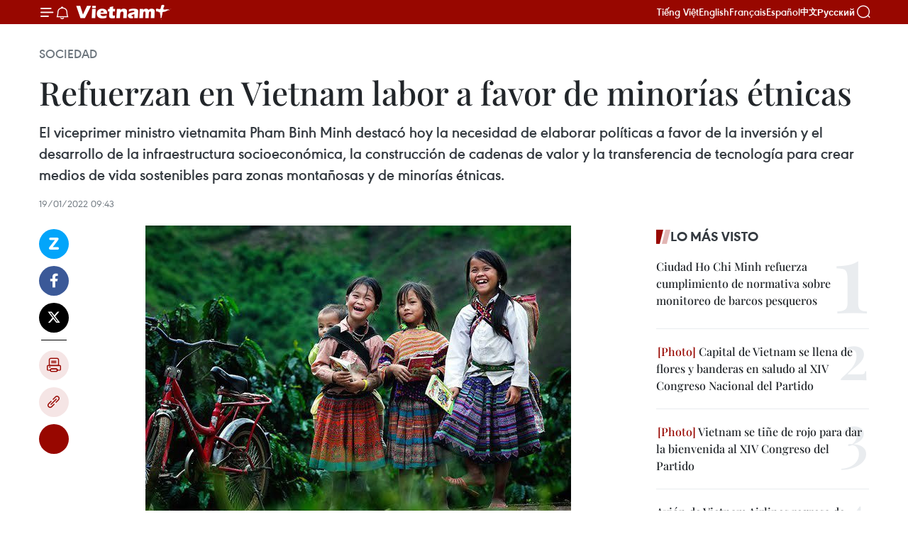

--- FILE ---
content_type: text/html;charset=utf-8
request_url: https://es.vietnamplus.vn/refuerzan-en-vietnam-labor-a-favor-de-minorias-etnicas-post152360.vnp
body_size: 25521
content:
<!DOCTYPE html> <html lang="es" class="es"> <head> <title>Refuerzan en Vietnam labor a favor de minorías étnicas | Vietnam+ (VietnamPlus)</title> <meta name="description" content="El viceprimer ministro vietnamita Pham Binh Minh destacó hoy la necesidad de elaborar políticas a favor de la inversión y el desarrollo de la infraestructura socioeconómica, la construcción de cadenas de valor y la transferencia de tecnología para crear medios de vida sostenibles para zonas montañosas y de minorías étnicas."/> <meta name="keywords" content="Pham Binh Minh, zonas montañosas, minorías étnicas"/> <meta name="news_keywords" content="Pham Binh Minh, zonas montañosas, minorías étnicas"/> <meta http-equiv="Content-Type" content="text/html; charset=utf-8" /> <meta http-equiv="X-UA-Compatible" content="IE=edge"/> <meta http-equiv="refresh" content="1800" /> <meta name="revisit-after" content="1 days" /> <meta name="viewport" content="width=device-width, initial-scale=1"> <meta http-equiv="content-language" content="vi" /> <meta name="format-detection" content="telephone=no"/> <meta name="format-detection" content="address=no"/> <meta name="apple-mobile-web-app-capable" content="yes"> <meta name="apple-mobile-web-app-status-bar-style" content="black"> <meta name="apple-mobile-web-app-title" content="Vietnam+ (VietnamPlus)"/> <meta name="referrer" content="no-referrer-when-downgrade"/> <link rel="shortcut icon" href="https://media.vietnamplus.vn/assets/web/styles/img/favicon.ico" type="image/x-icon" /> <link rel="preconnect" href="https://media.vietnamplus.vn"/> <link rel="dns-prefetch" href="https://media.vietnamplus.vn"/> <link rel="preconnect" href="//www.google-analytics.com" /> <link rel="preconnect" href="//www.googletagmanager.com" /> <link rel="preconnect" href="//stc.za.zaloapp.com" /> <link rel="preconnect" href="//fonts.googleapis.com" /> <link rel="preconnect" href="//pagead2.googlesyndication.com"/> <link rel="preconnect" href="//tpc.googlesyndication.com"/> <link rel="preconnect" href="//securepubads.g.doubleclick.net"/> <link rel="preconnect" href="//accounts.google.com"/> <link rel="preconnect" href="//adservice.google.com"/> <link rel="preconnect" href="//adservice.google.com.vn"/> <link rel="preconnect" href="//www.googletagservices.com"/> <link rel="preconnect" href="//partner.googleadservices.com"/> <link rel="preconnect" href="//tpc.googlesyndication.com"/> <link rel="preconnect" href="//za.zdn.vn"/> <link rel="preconnect" href="//sp.zalo.me"/> <link rel="preconnect" href="//connect.facebook.net"/> <link rel="preconnect" href="//www.facebook.com"/> <link rel="dns-prefetch" href="//www.google-analytics.com" /> <link rel="dns-prefetch" href="//www.googletagmanager.com" /> <link rel="dns-prefetch" href="//stc.za.zaloapp.com" /> <link rel="dns-prefetch" href="//fonts.googleapis.com" /> <link rel="dns-prefetch" href="//pagead2.googlesyndication.com"/> <link rel="dns-prefetch" href="//tpc.googlesyndication.com"/> <link rel="dns-prefetch" href="//securepubads.g.doubleclick.net"/> <link rel="dns-prefetch" href="//accounts.google.com"/> <link rel="dns-prefetch" href="//adservice.google.com"/> <link rel="dns-prefetch" href="//adservice.google.com.vn"/> <link rel="dns-prefetch" href="//www.googletagservices.com"/> <link rel="dns-prefetch" href="//partner.googleadservices.com"/> <link rel="dns-prefetch" href="//tpc.googlesyndication.com"/> <link rel="dns-prefetch" href="//za.zdn.vn"/> <link rel="dns-prefetch" href="//sp.zalo.me"/> <link rel="dns-prefetch" href="//connect.facebook.net"/> <link rel="dns-prefetch" href="//www.facebook.com"/> <link rel="dns-prefetch" href="//graph.facebook.com"/> <link rel="dns-prefetch" href="//static.xx.fbcdn.net"/> <link rel="dns-prefetch" href="//staticxx.facebook.com"/> <script> var cmsConfig = { domainDesktop: 'https://es.vietnamplus.vn', domainMobile: 'https://es.vietnamplus.vn', domainApi: 'https://es-api.vietnamplus.vn', domainStatic: 'https://media.vietnamplus.vn', domainLog: 'https://es-log.vietnamplus.vn', googleAnalytics: 'G\-TGHDMM2RPP', siteId: 0, pageType: 1, objectId: 152360, adsZone: 374, allowAds: true, adsLazy: true, antiAdblock: true, }; if (window.location.protocol !== 'https:' && window.location.hostname.indexOf('vietnamplus.vn') !== -1) { window.location = 'https://' + window.location.hostname + window.location.pathname + window.location.hash; } var USER_AGENT=window.navigator&&(window.navigator.userAgent||window.navigator.vendor)||window.opera||"",IS_MOBILE=/Android|webOS|iPhone|iPod|BlackBerry|Windows Phone|IEMobile|Mobile Safari|Opera Mini/i.test(USER_AGENT),IS_REDIRECT=!1;function setCookie(e,o,i){var n=new Date,i=(n.setTime(n.getTime()+24*i*60*60*1e3),"expires="+n.toUTCString());document.cookie=e+"="+o+"; "+i+";path=/;"}function getCookie(e){var o=document.cookie.indexOf(e+"="),i=o+e.length+1;return!o&&e!==document.cookie.substring(0,e.length)||-1===o?null:(-1===(e=document.cookie.indexOf(";",i))&&(e=document.cookie.length),unescape(document.cookie.substring(i,e)))}IS_MOBILE&&getCookie("isDesktop")&&(setCookie("isDesktop",1,-1),window.location=window.location.pathname.replace(".amp", ".vnp")+window.location.search,IS_REDIRECT=!0); </script> <script> if(USER_AGENT && USER_AGENT.indexOf("facebot") <= 0 && USER_AGENT.indexOf("facebookexternalhit") <= 0) { var query = ''; var hash = ''; if (window.location.search) query = window.location.search; if (window.location.hash) hash = window.location.hash; var canonicalUrl = 'https://es.vietnamplus.vn/refuerzan-en-vietnam-labor-a-favor-de-minorias-etnicas-post152360.vnp' + query + hash ; var curUrl = decodeURIComponent(window.location.href); if(!location.port && canonicalUrl.startsWith("http") && curUrl != canonicalUrl){ window.location.replace(canonicalUrl); } } </script> <meta property="fb:pages" content="120834779440" /> <meta property="fb:app_id" content="1960985707489919" /> <meta name="author" content="Vietnam+ (VietnamPlus)" /> <meta name="copyright" content="Copyright © 2026 by Vietnam+ (VietnamPlus)" /> <meta name="RATING" content="GENERAL" /> <meta name="GENERATOR" content="Vietnam+ (VietnamPlus)" /> <meta content="Vietnam+ (VietnamPlus)" itemprop="sourceOrganization" name="source"/> <meta content="news" itemprop="genre" name="medium"/> <meta name="robots" content="noarchive, max-image-preview:large, index, follow" /> <meta name="GOOGLEBOT" content="noarchive, max-image-preview:large, index, follow" /> <link rel="canonical" href="https://es.vietnamplus.vn/refuerzan-en-vietnam-labor-a-favor-de-minorias-etnicas-post152360.vnp" /> <meta property="og:site_name" content="Vietnam+ (VietnamPlus)"/> <meta property="og:rich_attachment" content="true"/> <meta property="og:type" content="article"/> <meta property="og:url" content="https://es.vietnamplus.vn/refuerzan-en-vietnam-labor-a-favor-de-minorias-etnicas-post152360.vnp"/> <meta property="og:image" content="https://mediaes.vietnamplus.vn/images/70bfeb50a942ce45c8e8249230c63867ced5ff4248c9529ad1c14b7c7e51b441f1e1f8e4ec3289da1bd922fe0ca7e6134c9401faad4ad5dbc5d839aba1555ea69f3431b67bda7fdba5e5f6a4acc2d056/lhq1604345678664712385403.jpg.webp"/> <meta property="og:image:width" content="1200"/> <meta property="og:image:height" content="630"/> <meta property="og:title" content="Refuerzan en Vietnam labor a favor de minorías étnicas"/> <meta property="og:description" content="El viceprimer ministro vietnamita Pham Binh Minh destacó hoy la necesidad de elaborar políticas a favor de la inversión y el desarrollo de la infraestructura socioeconómica, la construcción de cadenas de valor y la transferencia de tecnología para crear medios de vida sostenibles para zonas montañosas y de minorías étnicas."/> <meta name="twitter:card" value="summary"/> <meta name="twitter:url" content="https://es.vietnamplus.vn/refuerzan-en-vietnam-labor-a-favor-de-minorias-etnicas-post152360.vnp"/> <meta name="twitter:title" content="Refuerzan en Vietnam labor a favor de minorías étnicas"/> <meta name="twitter:description" content="El viceprimer ministro vietnamita Pham Binh Minh destacó hoy la necesidad de elaborar políticas a favor de la inversión y el desarrollo de la infraestructura socioeconómica, la construcción de cadenas de valor y la transferencia de tecnología para crear medios de vida sostenibles para zonas montañosas y de minorías étnicas."/> <meta name="twitter:image" content="https://mediaes.vietnamplus.vn/images/70bfeb50a942ce45c8e8249230c63867ced5ff4248c9529ad1c14b7c7e51b441f1e1f8e4ec3289da1bd922fe0ca7e6134c9401faad4ad5dbc5d839aba1555ea69f3431b67bda7fdba5e5f6a4acc2d056/lhq1604345678664712385403.jpg.webp"/> <meta name="twitter:site" content="@Vietnam+ (VietnamPlus)"/> <meta name="twitter:creator" content="@Vietnam+ (VietnamPlus)"/> <meta property="article:publisher" content="https://www.facebook.com/VietnamPlus" /> <meta property="article:tag" content="Pham Binh Minh, zonas montañosas, minorías étnicas"/> <meta property="article:section" content="Sociedad" /> <meta property="article:published_time" content="2022-01-19T16:43:00+07:00"/> <meta property="article:modified_time" content="2022-01-19T16:47:58+07:00"/> <script type="application/ld+json"> { "@context": "http://schema.org", "@type": "Organization", "name": "Vietnam+ (VietnamPlus)", "url": "https://es.vietnamplus.vn", "logo": "https://media.vietnamplus.vn/assets/web/styles/img/logo.png", "foundingDate": "2008", "founders": [ { "@type": "Person", "name": "Thông tấn xã Việt Nam (TTXVN)" } ], "address": [ { "@type": "PostalAddress", "streetAddress": "Số 05 Lý Thường Kiệt - Hà Nội - Việt Nam", "addressLocality": "Hà Nội City", "addressRegion": "Northeast", "postalCode": "100000", "addressCountry": "VNM" } ], "contactPoint": [ { "@type": "ContactPoint", "telephone": "+84-243-941-1349", "contactType": "customer service" }, { "@type": "ContactPoint", "telephone": "+84-243-941-1348", "contactType": "customer service" } ], "sameAs": [ "https://www.facebook.com/VietnamPlus", "https://www.tiktok.com/@vietnamplus", "https://twitter.com/vietnamplus", "https://www.youtube.com/c/BaoVietnamPlus" ] } </script> <script type="application/ld+json"> { "@context" : "https://schema.org", "@type" : "WebSite", "name": "Vietnam+ (VietnamPlus)", "url": "https://es.vietnamplus.vn", "alternateName" : "Báo điện tử VIETNAMPLUS, Cơ quan của Thông tấn xã Việt Nam (TTXVN)", "potentialAction": { "@type": "SearchAction", "target": { "@type": "EntryPoint", "urlTemplate": "https://es.vietnamplus.vn/search/?q={search_term_string}" }, "query-input": "required name=search_term_string" } } </script> <script type="application/ld+json"> { "@context":"http://schema.org", "@type":"BreadcrumbList", "itemListElement":[ { "@type":"ListItem", "position":1, "item":{ "@id":"https://es.vietnamplus.vn/sociedad/", "name":"Sociedad" } } ] } </script> <script type="application/ld+json"> { "@context": "http://schema.org", "@type": "NewsArticle", "mainEntityOfPage":{ "@type":"WebPage", "@id":"https://es.vietnamplus.vn/refuerzan-en-vietnam-labor-a-favor-de-minorias-etnicas-post152360.vnp" }, "headline": "Refuerzan en Vietnam labor a favor de minorías étnicas", "description": "El viceprimer ministro vietnamita Pham Binh Minh destacó hoy la necesidad de elaborar políticas a favor de la inversión y el desarrollo de la infraestructura socioeconómica, la construcción de cadenas de valor y la transferencia de tecnología para crear medios de vida sostenibles para zonas montañosas y de minorías étnicas.", "image": { "@type": "ImageObject", "url": "https://mediaes.vietnamplus.vn/images/70bfeb50a942ce45c8e8249230c63867ced5ff4248c9529ad1c14b7c7e51b441f1e1f8e4ec3289da1bd922fe0ca7e6134c9401faad4ad5dbc5d839aba1555ea69f3431b67bda7fdba5e5f6a4acc2d056/lhq1604345678664712385403.jpg.webp", "width" : 1200, "height" : 675 }, "datePublished": "2022-01-19T16:43:00+07:00", "dateModified": "2022-01-19T16:47:58+07:00", "author": { "@type": "Person", "name": "" }, "publisher": { "@type": "Organization", "name": "Vietnam+ (VietnamPlus)", "logo": { "@type": "ImageObject", "url": "https://media.vietnamplus.vn/assets/web/styles/img/logo.png" } } } </script> <link rel="preload" href="https://media.vietnamplus.vn/assets/web/styles/css/main.min-1.0.15.css" as="style"> <link rel="preload" href="https://media.vietnamplus.vn/assets/web/js/main.min-1.0.33.js" as="script"> <link rel="preload" href="https://media.vietnamplus.vn/assets/web/js/detail.min-1.0.15.js" as="script"> <link rel="preload" href="https://common.mcms.one/assets/styles/css/vietnamplus-1.0.0.css" as="style"> <link rel="stylesheet" href="https://common.mcms.one/assets/styles/css/vietnamplus-1.0.0.css"> <link id="cms-style" rel="stylesheet" href="https://media.vietnamplus.vn/assets/web/styles/css/main.min-1.0.15.css"> <style>.infographic-page { overflow-x: hidden;
}</style> <script type="text/javascript"> var _metaOgUrl = 'https://es.vietnamplus.vn/refuerzan-en-vietnam-labor-a-favor-de-minorias-etnicas-post152360.vnp'; var page_title = document.title; var tracked_url = window.location.pathname + window.location.search + window.location.hash; var cate_path = 'sociedad'; if (cate_path.length > 0) { tracked_url = "/" + cate_path + tracked_url; } </script> <script async="" src="https://www.googletagmanager.com/gtag/js?id=G-TGHDMM2RPP"></script> <script> window.dataLayer = window.dataLayer || []; function gtag(){dataLayer.push(arguments);} gtag('js', new Date()); gtag('config', 'G-TGHDMM2RPP', {page_path: tracked_url}); </script> <script>window.dataLayer = window.dataLayer || [];dataLayer.push({'pageCategory': '/sociedad'});</script> <script> window.dataLayer = window.dataLayer || []; dataLayer.push({ 'event': 'Pageview', 'articleId': '152360', 'articleTitle': 'Refuerzan en Vietnam labor a favor de minorías étnicas', 'articleCategory': 'Sociedad', 'articleAlowAds': true, 'articleType': 'detail', 'articleTags': 'Pham Binh Minh, zonas montañosas, minorías étnicas', 'articlePublishDate': '2022-01-19T16:43:00+07:00', 'articleThumbnail': 'https://mediaes.vietnamplus.vn/images/70bfeb50a942ce45c8e8249230c63867ced5ff4248c9529ad1c14b7c7e51b441f1e1f8e4ec3289da1bd922fe0ca7e6134c9401faad4ad5dbc5d839aba1555ea69f3431b67bda7fdba5e5f6a4acc2d056/lhq1604345678664712385403.jpg.webp', 'articleShortUrl': 'https://es.vietnamplus.vn/refuerzan-en-vietnam-labor-a-favor-de-minorias-etnicas-post152360.vnp', 'articleFullUrl': 'https://es.vietnamplus.vn/refuerzan-en-vietnam-labor-a-favor-de-minorias-etnicas-post152360.vnp', }); </script> <script type='text/javascript'> gtag('event', 'article_page',{ 'articleId': '152360', 'articleTitle': 'Refuerzan en Vietnam labor a favor de minorías étnicas', 'articleCategory': 'Sociedad', 'articleAlowAds': true, 'articleType': 'detail', 'articleTags': 'Pham Binh Minh, zonas montañosas, minorías étnicas', 'articlePublishDate': '2022-01-19T16:43:00+07:00', 'articleThumbnail': 'https://mediaes.vietnamplus.vn/images/70bfeb50a942ce45c8e8249230c63867ced5ff4248c9529ad1c14b7c7e51b441f1e1f8e4ec3289da1bd922fe0ca7e6134c9401faad4ad5dbc5d839aba1555ea69f3431b67bda7fdba5e5f6a4acc2d056/lhq1604345678664712385403.jpg.webp', 'articleShortUrl': 'https://es.vietnamplus.vn/refuerzan-en-vietnam-labor-a-favor-de-minorias-etnicas-post152360.vnp', 'articleFullUrl': 'https://es.vietnamplus.vn/refuerzan-en-vietnam-labor-a-favor-de-minorias-etnicas-post152360.vnp', }); </script> <script>(function(w,d,s,l,i){w[l]=w[l]||[];w[l].push({'gtm.start': new Date().getTime(),event:'gtm.js'});var f=d.getElementsByTagName(s)[0], j=d.createElement(s),dl=l!='dataLayer'?'&l='+l:'';j.async=true;j.src= 'https://www.googletagmanager.com/gtm.js?id='+i+dl;f.parentNode.insertBefore(j,f); })(window,document,'script','dataLayer','GTM-5WM58F3N');</script> <script type="text/javascript"> !function(){"use strict";function e(e){var t=!(arguments.length>1&&void 0!==arguments[1])||arguments[1],c=document.createElement("script");c.src=e,t?c.type="module":(c.async=!0,c.type="text/javascript",c.setAttribute("nomodule",""));var n=document.getElementsByTagName("script")[0];n.parentNode.insertBefore(c,n)}!function(t,c){!function(t,c,n){var a,o,r;n.accountId=c,null!==(a=t.marfeel)&&void 0!==a||(t.marfeel={}),null!==(o=(r=t.marfeel).cmd)&&void 0!==o||(r.cmd=[]),t.marfeel.config=n;var i="https://sdk.mrf.io/statics";e("".concat(i,"/marfeel-sdk.js?id=").concat(c),!0),e("".concat(i,"/marfeel-sdk.es5.js?id=").concat(c),!1)}(t,c,arguments.length>2&&void 0!==arguments[2]?arguments[2]:{})}(window,2272,{} )}(); </script> <script async src="https://sp.zalo.me/plugins/sdk.js"></script> </head> <body class="detail-page"> <div id="sdaWeb_SdaMasthead" class="rennab rennab-top" data-platform="1" data-position="Web_SdaMasthead"> </div> <header class=" site-header"> <div class="sticky"> <div class="container"> <i class="ic-menu"></i> <i class="ic-bell"></i> <div id="header-news" class="pick-news hidden" data-source="header-latest-news"></div> <a class="small-logo" href="/" title="Vietnam+ (VietnamPlus)">Vietnam+ (VietnamPlus)</a> <ul class="menu"> <li> <a href="https://www.vietnamplus.vn" title="Tiếng Việt" target="_blank">Tiếng Việt</a> </li> <li> <a href="https://en.vietnamplus.vn" title="English" target="_blank" rel="nofollow">English</a> </li> <li> <a href="https://fr.vietnamplus.vn" title="Français" target="_blank" rel="nofollow">Français</a> </li> <li> <a href="https://es.vietnamplus.vn" title="Español" target="_blank" rel="nofollow">Español</a> </li> <li> <a href="https://zh.vietnamplus.vn" title="中文" target="_blank" rel="nofollow">中文</a> </li> <li> <a href="https://ru.vietnamplus.vn" title="Русский" target="_blank" rel="nofollow">Русский</a> </li> </ul> <div class="search-wrapper"> <i class="ic-search"></i> <input type="text" class="search txtsearch" placeholder="Palabra clave"> </div> </div> </div> </header> <div class="site-body"> <div id="sdaWeb_SdaBackground" class="rennab " data-platform="1" data-position="Web_SdaBackground"> </div> <div class="container"> <div class="breadcrumb breadcrumb-detail"> <h2 class="main"> <a href="https://es.vietnamplus.vn/sociedad/" title="Sociedad" class="active">Sociedad</a> </h2> </div> <div id="sdaWeb_SdaTop" class="rennab " data-platform="1" data-position="Web_SdaTop"> </div> <div class="article"> <h1 class="article__title cms-title "> Refuerzan en Vietnam labor a favor de minorías étnicas </h1> <div class="article__sapo cms-desc"> El viceprimer ministro vietnamita Pham Binh Minh destacó hoy la necesidad de elaborar políticas a favor de la inversión y el desarrollo de la infraestructura socioeconómica, la construcción de cadenas de valor y la transferencia de tecnología para crear medios de vida sostenibles para zonas montañosas y de minorías étnicas. </div> <div id="sdaWeb_SdaArticleAfterSapo" class="rennab " data-platform="1" data-position="Web_SdaArticleAfterSapo"> </div> <div class="article__meta"> <time class="time" datetime="2022-01-19T16:43:00+07:00" data-time="1642585380" data-friendly="false">miércoles, enero 19, 2022 16:43</time> <meta class="cms-date" itemprop="datePublished" content="2022-01-19T16:43:00+07:00"> </div> <div class="col"> <div class="main-col content-col"> <div class="article__body zce-content-body cms-body" itemprop="articleBody"> <div class="social-pin sticky article__social"> <a href="javascript:void(0);" class="zl zalo-share-button" title="Zalo" data-href="https://es.vietnamplus.vn/refuerzan-en-vietnam-labor-a-favor-de-minorias-etnicas-post152360.vnp" data-oaid="4486284411240520426" data-layout="1" data-color="blue" data-customize="true">Zalo</a> <a href="javascript:void(0);" class="item fb" data-href="https://es.vietnamplus.vn/refuerzan-en-vietnam-labor-a-favor-de-minorias-etnicas-post152360.vnp" data-rel="facebook" title="Facebook">Facebook</a> <a href="javascript:void(0);" class="item tw" data-href="https://es.vietnamplus.vn/refuerzan-en-vietnam-labor-a-favor-de-minorias-etnicas-post152360.vnp" data-rel="twitter" title="Twitter">Twitter</a> <a href="javascript:void(0);" class="bookmark sendbookmark hidden" onclick="ME.sendBookmark(this, 152360);" data-id="152360" title="Marcador">Marcador</a> <a href="javascript:void(0);" class="print sendprint" title="Print" data-href="/print-152360.html">Imprimir</a> <a href="javascript:void(0);" class="item link" data-href="https://es.vietnamplus.vn/refuerzan-en-vietnam-labor-a-favor-de-minorias-etnicas-post152360.vnp" data-rel="copy" title="Copy link">Copy link</a> <div id='shortenlink-container'></div> </div> <div class="ExternalClassE5A2B328E351455C8E46CB00BA33299F"> <div class="article-photo"> <a href="/Uploaded_ES/sxtt/2022_01_19/lhq1604345678664712385403.jpg" rel="nofollow" target="_blank"><img alt="Refuerzan en Vietnam labor a favor de minorías étnicas ảnh 1" src="[data-uri]" class="lazyload cms-photo" data-large-src="https://mediaes.vietnamplus.vn/images/cca9a6d80f13ff15464f9e771e0cc483d803d67946d79ad1b8dd4dace37f30553fc6772f678be249e0021d00c6f341c78a51c7b1e97c0784414b91b1a2635d975be8a5b33b6eb663dd308151e53daa57/lhq1604345678664712385403.jpg" data-src="https://mediaes.vietnamplus.vn/images/84319463aa2c360cddad20a093c0aba326cb95f8b4ca5051f9a29c05ab22e03fe8ed5be9a67e162641fd2f642e0d0446a34d1bc93acc5ea172df273a60fe72ef/lhq1604345678664712385403.jpg" title="Refuerzan en Vietnam labor a favor de minorías étnicas ảnh 1"></a><span>Foto de ilustración (Fuente: ictvietnam.vn)</span> </div> <p>Hanoi (VNA) - El viceprimerministro vietnamita Pham Binh Minh destacó hoy la necesidad de elaborarpolíticas a favor de la inversión y el desarrollo de la infraestructurasocioeconómica, la construcción de cadenas de valor y la transferencia detecnología para crear medios de vida sostenibles para zonas montañosas y deminorías étnicas.</p> <p>Los asuntos étnicos deben seguir de cercala situación real en áreas montañosas y habitadas por grupos minoritarios,especialmente la vida de los pobladores, la seguridad y el orden social, y lasconsecuencias de desastres naturales y epidemias, reiteró el subjefe degobierno durante una reunión de balance de las actividades del Comitégubernamental de Asuntos Étnicos en 2021 y las orientaciones para este año.</p> <p>Es necesario, además, renovar las laboresde propaganda, difusión y educación jurídica para movilizar mejor a laspersonas para que comprendan y cumplan los lineamientos del Partido y laspolíticas y leyes del Estado, generando altos consensos en la comunidad, dijo.</p> <p>Asimismo, subrayó la importancia defortalecer la cooperación internacional en los asuntos étnicos con el fin deatraer capital extranjero para invertir en las zonas montañosas y de esas minorías,además de promover la diplomacia popular y el intercambio entre comunidadesétnicas de los países en la región.</p> <p>En la cita, el presidente del Comité deAsuntos Étnicos, Hau A Lenh, afirmó que en los últimos años, los asuntosétnicos y la implementación de políticas al respecto han recibido una granatención por parte del Gobierno y el Primer Ministro, la coordinación efectiva deministerios, ramas y organizaciones de masas a nivel central y local, el apoyoactivo y la cooperación de las provincias y ciudades, así como la supervisióndel Consejo de Asuntos Étnicos de la Asamblea Nacional.</p> <div class="article-photo"> <a href="/Uploaded_ES/sxtt/2022_01_19/vna_potal_hoi_nghi_toan_quoc_trien_khai_cong_tac_dan_toc_nam_2022_5876941.jpg" rel="nofollow" target="_blank"><img alt="Refuerzan en Vietnam labor a favor de minorías étnicas ảnh 2" src="[data-uri]" class="lazyload cms-photo" data-large-src="https://mediaes.vietnamplus.vn/images/[base64]/vna_potal_hoi_nghi_toan_quoc_trien_khai_cong_tac_dan_toc_nam_2022_5876941.jpg" data-src="https://mediaes.vietnamplus.vn/images/[base64]/vna_potal_hoi_nghi_toan_quoc_trien_khai_cong_tac_dan_toc_nam_2022_5876941.jpg" title="Refuerzan en Vietnam labor a favor de minorías étnicas ảnh 2"></a><span>Panorama de la cita (Fuente: VNA)</span> </div> <p>El año pasado, el Comité asesoró a los comitéspopulares de las localidades en la implementación de las políticas relativas a losgrupos étnicos, en el cuidado de la vida material y espiritual de lospobladores de esas minorías, y el apoyo a los afectados por desastres naturalesy epidemias.</p> <p>En 2022, continuará implementando lasdirectivas, resoluciones y conclusiones del Partido, la Asamblea Nacional y elGobierno, y otros documentos relacionados con los asuntos de las etnias, yorganizará el despliegue de la primera fase (de 2021 a 2025) del Programa deObjetivos nacionales para el desarrollo socioeconómico en zonas montañosas y deminorías étnicas para el período 2021-2030.</p> <p>Además, se enfocará en desarrollarproyectos y políticas para esos grupos de pobladores para el período 2021-2025, y solucionar los problemas quesurjan de acuerdo con su competencia./.</p>
</div> <div class="article__source"> <div class="source"> <span class="name">VNA</span> </div> </div> <div id="sdaWeb_SdaArticleAfterBody" class="rennab " data-platform="1" data-position="Web_SdaArticleAfterBody"> </div> </div> <div class="article__tag"> <a class="active" href="https://es.vietnamplus.vn/tag.vnp?q=Pham Binh Minh" title="Pham Binh Minh">#Pham Binh Minh</a> <a class="active" href="https://es.vietnamplus.vn/tag/zonas-montanosas-tag592.vnp" title="zonas montañosas">#zonas montañosas</a> <a class="" href="https://es.vietnamplus.vn/tag/minorias-etnicas-tag593.vnp" title="minorías étnicas">#minorías étnicas</a> </div> <div id="sdaWeb_SdaArticleAfterTag" class="rennab " data-platform="1" data-position="Web_SdaArticleAfterTag"> </div> <div class="wrap-social"> <div class="social-pin article__social"> <a href="javascript:void(0);" class="zl zalo-share-button" title="Zalo" data-href="https://es.vietnamplus.vn/refuerzan-en-vietnam-labor-a-favor-de-minorias-etnicas-post152360.vnp" data-oaid="4486284411240520426" data-layout="1" data-color="blue" data-customize="true">Zalo</a> <a href="javascript:void(0);" class="item fb" data-href="https://es.vietnamplus.vn/refuerzan-en-vietnam-labor-a-favor-de-minorias-etnicas-post152360.vnp" data-rel="facebook" title="Facebook">Facebook</a> <a href="javascript:void(0);" class="item tw" data-href="https://es.vietnamplus.vn/refuerzan-en-vietnam-labor-a-favor-de-minorias-etnicas-post152360.vnp" data-rel="twitter" title="Twitter">Twitter</a> <a href="javascript:void(0);" class="bookmark sendbookmark hidden" onclick="ME.sendBookmark(this, 152360);" data-id="152360" title="Marcador">Marcador</a> <a href="javascript:void(0);" class="print sendprint" title="Print" data-href="/print-152360.html">Imprimir</a> <a href="javascript:void(0);" class="item link" data-href="https://es.vietnamplus.vn/refuerzan-en-vietnam-labor-a-favor-de-minorias-etnicas-post152360.vnp" data-rel="copy" title="Copy link">Copy link</a> <div id='shortenlink-container'></div> </div> <a href="https://news.google.com/publications/CAAqBwgKMN-18wowlLWFAw?hl=vi&gl=VN&ceid=VN%3Avi" class="google-news" target="_blank" title="Google News">Seguir VietnamPlus</a> </div> <div id="sdaWeb_SdaArticleAfterBody1" class="rennab " data-platform="1" data-position="Web_SdaArticleAfterBody1"> </div> <div id="sdaWeb_SdaArticleAfterBody2" class="rennab " data-platform="1" data-position="Web_SdaArticleAfterBody2"> </div> <div class="box-related-news"> <h3 class="box-heading"> <span class="title">Noticias relacionadas</span> </h3> <div class="box-content" data-source="related-news"> <article class="story"> <figure class="story__thumb"> <a class="cms-link" href="https://es.vietnamplus.vn/vietnam-por-promover-desarrollo-socioeconomico-en-zonas-montanosas-y-de-minorias-etnicas-post150275.vnp" title="Vietnam por promover desarrollo socioeconómico en zonas montañosas y de minorías étnicas "> <img class="lazyload" src="[data-uri]" data-src="https://mediaes.vietnamplus.vn/images/6390d615b15736561a31a6e36ad5a3a6c144c8130b1bb4474a2d8ed6fad28b22507a2144133465f758b7308ea09837ed7d26c06fe204bf736e60a8a8667f3987/hop.jpeg.webp" data-srcset="https://mediaes.vietnamplus.vn/images/6390d615b15736561a31a6e36ad5a3a6c144c8130b1bb4474a2d8ed6fad28b22507a2144133465f758b7308ea09837ed7d26c06fe204bf736e60a8a8667f3987/hop.jpeg.webp 1x, https://mediaes.vietnamplus.vn/images/e526e0699c36f56085ab6689859b0db5c144c8130b1bb4474a2d8ed6fad28b22507a2144133465f758b7308ea09837ed7d26c06fe204bf736e60a8a8667f3987/hop.jpeg.webp 2x" alt="Vietnam por promover desarrollo socioeconómico en zonas montañosas y de minorías étnicas "> <noscript><img src="https://mediaes.vietnamplus.vn/images/6390d615b15736561a31a6e36ad5a3a6c144c8130b1bb4474a2d8ed6fad28b22507a2144133465f758b7308ea09837ed7d26c06fe204bf736e60a8a8667f3987/hop.jpeg.webp" srcset="https://mediaes.vietnamplus.vn/images/6390d615b15736561a31a6e36ad5a3a6c144c8130b1bb4474a2d8ed6fad28b22507a2144133465f758b7308ea09837ed7d26c06fe204bf736e60a8a8667f3987/hop.jpeg.webp 1x, https://mediaes.vietnamplus.vn/images/e526e0699c36f56085ab6689859b0db5c144c8130b1bb4474a2d8ed6fad28b22507a2144133465f758b7308ea09837ed7d26c06fe204bf736e60a8a8667f3987/hop.jpeg.webp 2x" alt="Vietnam por promover desarrollo socioeconómico en zonas montañosas y de minorías étnicas " class="image-fallback"></noscript> </a> </figure> <h2 class="story__heading" data-tracking="150275"> <a class=" cms-link" href="https://es.vietnamplus.vn/vietnam-por-promover-desarrollo-socioeconomico-en-zonas-montanosas-y-de-minorias-etnicas-post150275.vnp" title="Vietnam por promover desarrollo socioeconómico en zonas montañosas y de minorías étnicas "> Vietnam por promover desarrollo socioeconómico en zonas montañosas y de minorías étnicas </a> </h2> <time class="time" datetime="2021-12-20T20:22:00+07:00" data-time="1640006520"> 20/12/2021 20:22 </time> <div class="story__summary story__shorten"> El viceprimer ministro permanente de Vietnam, Pham Binh Minh, pidió hoy agilizar la implementación del Programa de Objetivos nacionales para el desarrollo socioeconómico en las áreas montañosas y de minorías étnicas en el período 2021 - 2030 en una reunión al respecto del Gobierno. </div> </article> <article class="story"> <figure class="story__thumb"> <a class="cms-link" href="https://es.vietnamplus.vn/vietnam-por-garantizar-la-calidad-de-vida-de-las-minorias-etnicas-post151406.vnp" title="Vietnam por garantizar la calidad de vida de las minorías étnicas"> <img class="lazyload" src="[data-uri]" data-src="https://mediaes.vietnamplus.vn/images/6390d615b15736561a31a6e36ad5a3a6c144c8130b1bb4474a2d8ed6fad28b229f6132525a47f59d680a35d0be26bf5ed9ba6e0e50c9e92f6c55449e55d83655/thieuso1.jpg.webp" data-srcset="https://mediaes.vietnamplus.vn/images/6390d615b15736561a31a6e36ad5a3a6c144c8130b1bb4474a2d8ed6fad28b229f6132525a47f59d680a35d0be26bf5ed9ba6e0e50c9e92f6c55449e55d83655/thieuso1.jpg.webp 1x, https://mediaes.vietnamplus.vn/images/e526e0699c36f56085ab6689859b0db5c144c8130b1bb4474a2d8ed6fad28b229f6132525a47f59d680a35d0be26bf5ed9ba6e0e50c9e92f6c55449e55d83655/thieuso1.jpg.webp 2x" alt="Vietnam por garantizar la calidad de vida de las minorías étnicas"> <noscript><img src="https://mediaes.vietnamplus.vn/images/6390d615b15736561a31a6e36ad5a3a6c144c8130b1bb4474a2d8ed6fad28b229f6132525a47f59d680a35d0be26bf5ed9ba6e0e50c9e92f6c55449e55d83655/thieuso1.jpg.webp" srcset="https://mediaes.vietnamplus.vn/images/6390d615b15736561a31a6e36ad5a3a6c144c8130b1bb4474a2d8ed6fad28b229f6132525a47f59d680a35d0be26bf5ed9ba6e0e50c9e92f6c55449e55d83655/thieuso1.jpg.webp 1x, https://mediaes.vietnamplus.vn/images/e526e0699c36f56085ab6689859b0db5c144c8130b1bb4474a2d8ed6fad28b229f6132525a47f59d680a35d0be26bf5ed9ba6e0e50c9e92f6c55449e55d83655/thieuso1.jpg.webp 2x" alt="Vietnam por garantizar la calidad de vida de las minorías étnicas" class="image-fallback"></noscript> </a> </figure> <h2 class="story__heading" data-tracking="151406"> <a class=" cms-link" href="https://es.vietnamplus.vn/vietnam-por-garantizar-la-calidad-de-vida-de-las-minorias-etnicas-post151406.vnp" title="Vietnam por garantizar la calidad de vida de las minorías étnicas"> Vietnam por garantizar la calidad de vida de las minorías étnicas </a> </h2> <time class="time" datetime="2021-12-24T09:20:00+07:00" data-time="1640312400"> 24/12/2021 09:20 </time> <div class="story__summary story__shorten"> El vicepresidente permanente de la Asamblea Nacional de Vietnam, Tran Thanh Man, pidió al Consejo de Asuntos Étnicos (CAE) del órgano legislativo evaluar los impactos de la pandemia del COVID-19 para los pobladores de las minorías étnicas, en aras de definir las tareas clave para el desarrollo socioeconómico y el control de esa enfermedad, así como garantizar las políticas preferenciales destinada </div> </article> <article class="story"> <figure class="story__thumb"> <a class="cms-link" href="https://es.vietnamplus.vn/mejoran-calidad-de-divulgacion-a-pobladores-de-minorias-etnicas-en-vietnam-post152076.vnp" title="Mejoran calidad de divulgación a pobladores de minorías étnicas en Vietnam"> <img class="lazyload" src="[data-uri]" data-src="https://mediaes.vietnamplus.vn/images/6390d615b15736561a31a6e36ad5a3a622530dfab8dd8e4507ddb326869f965ad22b4bac9456dd98f1e9583817245be263f3124b219b9d0bd94aa6ac18d72f2e/adsfdgh67tyrdf.jpg.webp" data-srcset="https://mediaes.vietnamplus.vn/images/6390d615b15736561a31a6e36ad5a3a622530dfab8dd8e4507ddb326869f965ad22b4bac9456dd98f1e9583817245be263f3124b219b9d0bd94aa6ac18d72f2e/adsfdgh67tyrdf.jpg.webp 1x, https://mediaes.vietnamplus.vn/images/e526e0699c36f56085ab6689859b0db522530dfab8dd8e4507ddb326869f965ad22b4bac9456dd98f1e9583817245be263f3124b219b9d0bd94aa6ac18d72f2e/adsfdgh67tyrdf.jpg.webp 2x" alt="Mejoran calidad de divulgación a pobladores de minorías étnicas en Vietnam"> <noscript><img src="https://mediaes.vietnamplus.vn/images/6390d615b15736561a31a6e36ad5a3a622530dfab8dd8e4507ddb326869f965ad22b4bac9456dd98f1e9583817245be263f3124b219b9d0bd94aa6ac18d72f2e/adsfdgh67tyrdf.jpg.webp" srcset="https://mediaes.vietnamplus.vn/images/6390d615b15736561a31a6e36ad5a3a622530dfab8dd8e4507ddb326869f965ad22b4bac9456dd98f1e9583817245be263f3124b219b9d0bd94aa6ac18d72f2e/adsfdgh67tyrdf.jpg.webp 1x, https://mediaes.vietnamplus.vn/images/e526e0699c36f56085ab6689859b0db522530dfab8dd8e4507ddb326869f965ad22b4bac9456dd98f1e9583817245be263f3124b219b9d0bd94aa6ac18d72f2e/adsfdgh67tyrdf.jpg.webp 2x" alt="Mejoran calidad de divulgación a pobladores de minorías étnicas en Vietnam" class="image-fallback"></noscript> </a> </figure> <h2 class="story__heading" data-tracking="152076"> <a class=" cms-link" href="https://es.vietnamplus.vn/mejoran-calidad-de-divulgacion-a-pobladores-de-minorias-etnicas-en-vietnam-post152076.vnp" title="Mejoran calidad de divulgación a pobladores de minorías étnicas en Vietnam"> Mejoran calidad de divulgación a pobladores de minorías étnicas en Vietnam </a> </h2> <time class="time" datetime="2022-01-12T09:58:00+07:00" data-time="1641956280"> 12/01/2022 09:58 </time> <div class="story__summary story__shorten"> El Comité de Asuntos Étnicos organizó una teleconferencia para evaluar los tres años de implementación de la Decisión 45/QD-TTg del Primer Ministro sobre la distribución de publicaciones y revistas a las áreas de minorías étnicas, montañosas y de especial dificultad en el periodo 2019-2021. </div> </article> </div> </div> <div id="sdaWeb_SdaArticleAfterRelated" class="rennab " data-platform="1" data-position="Web_SdaArticleAfterRelated"> </div> <div class="timeline secondary"> <h3 class="box-heading"> <a href="https://es.vietnamplus.vn/sociedad/" title="Sociedad" class="title"> Ver más </a> </h3> <div class="box-content content-list" data-source="recommendation-374"> <article class="story" data-id="231875"> <figure class="story__thumb"> <a class="cms-link" href="https://es.vietnamplus.vn/presidente-de-asamblea-nacional-rinde-homenaje-a-exlideres-en-vinh-long-post231875.vnp" title="Presidente de Asamblea Nacional rinde homenaje a exlíderes en Vinh Long"> <img class="lazyload" src="[data-uri]" data-src="https://mediaes.vietnamplus.vn/images/a1af0e25a1124e034d52602711cf572e4e4e599b234a5e997858a658ed61355fe53a3b5cd949c1fc3f2fd54f01dd233f57826d070ee46cc7a885e126c202bb9651434b8889cf2fc9a2b391c171081a39376f9ead7e2f4667166d8f98b8e681e2/chu-tich-quoc-hoi-dang-huong-tai-vinh-long-3.jpg.webp" data-srcset="https://mediaes.vietnamplus.vn/images/a1af0e25a1124e034d52602711cf572e4e4e599b234a5e997858a658ed61355fe53a3b5cd949c1fc3f2fd54f01dd233f57826d070ee46cc7a885e126c202bb9651434b8889cf2fc9a2b391c171081a39376f9ead7e2f4667166d8f98b8e681e2/chu-tich-quoc-hoi-dang-huong-tai-vinh-long-3.jpg.webp 1x, https://mediaes.vietnamplus.vn/images/6975f8604fb2a7f29e25e1e8a6482cc74e4e599b234a5e997858a658ed61355fe53a3b5cd949c1fc3f2fd54f01dd233f57826d070ee46cc7a885e126c202bb9651434b8889cf2fc9a2b391c171081a39376f9ead7e2f4667166d8f98b8e681e2/chu-tich-quoc-hoi-dang-huong-tai-vinh-long-3.jpg.webp 2x" alt="El presidente de la Asamblea Nacional, Tran Thanh Man, ofrece incienso en homenaje al presidente del Consejo de Ministros Pham Hung y al primer ministro Vo Van Kiet (Fuente: VNA)"> <noscript><img src="https://mediaes.vietnamplus.vn/images/a1af0e25a1124e034d52602711cf572e4e4e599b234a5e997858a658ed61355fe53a3b5cd949c1fc3f2fd54f01dd233f57826d070ee46cc7a885e126c202bb9651434b8889cf2fc9a2b391c171081a39376f9ead7e2f4667166d8f98b8e681e2/chu-tich-quoc-hoi-dang-huong-tai-vinh-long-3.jpg.webp" srcset="https://mediaes.vietnamplus.vn/images/a1af0e25a1124e034d52602711cf572e4e4e599b234a5e997858a658ed61355fe53a3b5cd949c1fc3f2fd54f01dd233f57826d070ee46cc7a885e126c202bb9651434b8889cf2fc9a2b391c171081a39376f9ead7e2f4667166d8f98b8e681e2/chu-tich-quoc-hoi-dang-huong-tai-vinh-long-3.jpg.webp 1x, https://mediaes.vietnamplus.vn/images/6975f8604fb2a7f29e25e1e8a6482cc74e4e599b234a5e997858a658ed61355fe53a3b5cd949c1fc3f2fd54f01dd233f57826d070ee46cc7a885e126c202bb9651434b8889cf2fc9a2b391c171081a39376f9ead7e2f4667166d8f98b8e681e2/chu-tich-quoc-hoi-dang-huong-tai-vinh-long-3.jpg.webp 2x" alt="El presidente de la Asamblea Nacional, Tran Thanh Man, ofrece incienso en homenaje al presidente del Consejo de Ministros Pham Hung y al primer ministro Vo Van Kiet (Fuente: VNA)" class="image-fallback"></noscript> </a> </figure> <h2 class="story__heading" data-tracking="231875"> <a class=" cms-link" href="https://es.vietnamplus.vn/presidente-de-asamblea-nacional-rinde-homenaje-a-exlideres-en-vinh-long-post231875.vnp" title="Presidente de Asamblea Nacional rinde homenaje a exlíderes en Vinh Long"> Presidente de Asamblea Nacional rinde homenaje a exlíderes en Vinh Long </a> </h2> <time class="time" datetime="2026-01-31T18:14:14+07:00" data-time="1769858054"> 31/01/2026 18:14 </time> <div class="story__summary story__shorten"> <p>Con motivo del aniversario del Partido Comunista de Vietnam, el presidente del Parlamento Tran Thanh Man rindió homenaje a Pham Hung y Vo Van Kiet durante una visita a Vinh Long.</p> </div> </article> <article class="story" data-id="231870"> <figure class="story__thumb"> <a class="cms-link" href="https://es.vietnamplus.vn/mas-de-30-mil-trabajadores-participan-en-tet-de-reencuentro-en-ciudad-ho-chi-minh-post231870.vnp" title="Más de 30 mil trabajadores participan en “Tet de Reencuentro” en Ciudad Ho Chi Minh"> <img class="lazyload" src="[data-uri]" data-src="https://mediaes.vietnamplus.vn/images/08d6e2591940e2cafa2768324419a3959aa26f801fe8ce6900faf7604a07b584be294528ec62ab731b66bf650362907a81e4bcb427ae282580bbef04a0e02785/cong-doan-31126.jpg.webp" data-srcset="https://mediaes.vietnamplus.vn/images/08d6e2591940e2cafa2768324419a3959aa26f801fe8ce6900faf7604a07b584be294528ec62ab731b66bf650362907a81e4bcb427ae282580bbef04a0e02785/cong-doan-31126.jpg.webp 1x, https://mediaes.vietnamplus.vn/images/3973adb3d112c9d066e2764ecec202f19aa26f801fe8ce6900faf7604a07b584be294528ec62ab731b66bf650362907a81e4bcb427ae282580bbef04a0e02785/cong-doan-31126.jpg.webp 2x" alt="En la ceremonia de apertura oficial del &#34;Mercado Tet del Sindicato - Primavera 2026&#34;. (Foto: hcmcpv.org.vn)"> <noscript><img src="https://mediaes.vietnamplus.vn/images/08d6e2591940e2cafa2768324419a3959aa26f801fe8ce6900faf7604a07b584be294528ec62ab731b66bf650362907a81e4bcb427ae282580bbef04a0e02785/cong-doan-31126.jpg.webp" srcset="https://mediaes.vietnamplus.vn/images/08d6e2591940e2cafa2768324419a3959aa26f801fe8ce6900faf7604a07b584be294528ec62ab731b66bf650362907a81e4bcb427ae282580bbef04a0e02785/cong-doan-31126.jpg.webp 1x, https://mediaes.vietnamplus.vn/images/3973adb3d112c9d066e2764ecec202f19aa26f801fe8ce6900faf7604a07b584be294528ec62ab731b66bf650362907a81e4bcb427ae282580bbef04a0e02785/cong-doan-31126.jpg.webp 2x" alt="En la ceremonia de apertura oficial del &#34;Mercado Tet del Sindicato - Primavera 2026&#34;. (Foto: hcmcpv.org.vn)" class="image-fallback"></noscript> </a> </figure> <h2 class="story__heading" data-tracking="231870"> <a class=" cms-link" href="https://es.vietnamplus.vn/mas-de-30-mil-trabajadores-participan-en-tet-de-reencuentro-en-ciudad-ho-chi-minh-post231870.vnp" title="Más de 30 mil trabajadores participan en “Tet de Reencuentro” en Ciudad Ho Chi Minh"> Más de 30 mil trabajadores participan en “Tet de Reencuentro” en Ciudad Ho Chi Minh </a> </h2> <time class="time" datetime="2026-01-31T17:33:00+07:00" data-time="1769855580"> 31/01/2026 17:33 </time> <div class="story__summary story__shorten"> <p>Más de 30 mil trabajadores participaron en el programa “Tet de Reencuentro”, vinculado con el “Mercado Tet del Sindicato - Primavera 2026”, bajo la organización de la Confederación General del Trabajo de Vietnam (CGTV) con motivo del Año del Caballo 2026.</p> </div> </article> <article class="story" data-id="231863"> <figure class="story__thumb"> <a class="cms-link" href="https://es.vietnamplus.vn/titular-legislativo-entrega-obsequios-a-familias-beneficiadas-de-politicas-sociales-en-dong-thap-post231863.vnp" title="Titular legislativo entrega obsequios a familias beneficiadas de políticas sociales en Dong Thap"> <img class="lazyload" src="[data-uri]" data-src="https://mediaes.vietnamplus.vn/images/[base64]/vna-potal-chu-tich-quoc-hoi-tang-qua-tet-gia-dinh-chinh-sach-luc-luong-vu-trang-tinh-dong-thap-8564433.jpg.webp" data-srcset="https://mediaes.vietnamplus.vn/images/[base64]/vna-potal-chu-tich-quoc-hoi-tang-qua-tet-gia-dinh-chinh-sach-luc-luong-vu-trang-tinh-dong-thap-8564433.jpg.webp 1x, https://mediaes.vietnamplus.vn/images/[base64]/vna-potal-chu-tich-quoc-hoi-tang-qua-tet-gia-dinh-chinh-sach-luc-luong-vu-trang-tinh-dong-thap-8564433.jpg.webp 2x" alt="El presidente de la Asamblea Nacional de Vietnam, Tran Thanh Man, entrega obsequios a familias beneficiarias de políticas sociales. (Fuente: VNA)"> <noscript><img src="https://mediaes.vietnamplus.vn/images/[base64]/vna-potal-chu-tich-quoc-hoi-tang-qua-tet-gia-dinh-chinh-sach-luc-luong-vu-trang-tinh-dong-thap-8564433.jpg.webp" srcset="https://mediaes.vietnamplus.vn/images/[base64]/vna-potal-chu-tich-quoc-hoi-tang-qua-tet-gia-dinh-chinh-sach-luc-luong-vu-trang-tinh-dong-thap-8564433.jpg.webp 1x, https://mediaes.vietnamplus.vn/images/[base64]/vna-potal-chu-tich-quoc-hoi-tang-qua-tet-gia-dinh-chinh-sach-luc-luong-vu-trang-tinh-dong-thap-8564433.jpg.webp 2x" alt="El presidente de la Asamblea Nacional de Vietnam, Tran Thanh Man, entrega obsequios a familias beneficiarias de políticas sociales. (Fuente: VNA)" class="image-fallback"></noscript> </a> </figure> <h2 class="story__heading" data-tracking="231863"> <a class=" cms-link" href="https://es.vietnamplus.vn/titular-legislativo-entrega-obsequios-a-familias-beneficiadas-de-politicas-sociales-en-dong-thap-post231863.vnp" title="Titular legislativo entrega obsequios a familias beneficiadas de políticas sociales en Dong Thap"> Titular legislativo entrega obsequios a familias beneficiadas de políticas sociales en Dong Thap </a> </h2> <time class="time" datetime="2026-01-31T16:32:26+07:00" data-time="1769851946"> 31/01/2026 16:32 </time> <div class="story__summary story__shorten"> <p>El presidente de la Asamblea Nacional de Vietnam, Tran Thanh Man, junto con una delegación de trabajo, visitó y entregó hoy obsequios a familias beneficiarias de políticas sociales, personas en situación de dificultad, oficiales y soldados de las fuerzas armadas en la comuna de Ba Sao, provincia de Dong Thap.</p> </div> </article> <article class="story" data-id="231861"> <figure class="story__thumb"> <a class="cms-link" href="https://es.vietnamplus.vn/secretario-general-del-pcv-asiste-a-la-inauguracion-de-escuela-internado-en-sa-pa-phin-post231861.vnp" title="Secretario general del PCV asiste a la inauguración de Escuela Internado en Sa Pa Phin"> <img class="lazyload" src="[data-uri]" data-src="https://mediaes.vietnamplus.vn/images/[base64]/vna-potal-tong-bi-thu-to-lam-du-le-khanh-thanh-truong-pt-noi-tru-lien-cap-tieu-hoc-va-thcs-si-pa-phin-8564591.jpg.webp" data-srcset="https://mediaes.vietnamplus.vn/images/[base64]/vna-potal-tong-bi-thu-to-lam-du-le-khanh-thanh-truong-pt-noi-tru-lien-cap-tieu-hoc-va-thcs-si-pa-phin-8564591.jpg.webp 1x, https://mediaes.vietnamplus.vn/images/[base64]/vna-potal-tong-bi-thu-to-lam-du-le-khanh-thanh-truong-pt-noi-tru-lien-cap-tieu-hoc-va-thcs-si-pa-phin-8564591.jpg.webp 2x" alt="El secretario general del PCV, To Lam, asiste a la ceremonia de inauguración de la Escuela Internado de Educación Primaria y Secundaria Si Pa Phin"> <noscript><img src="https://mediaes.vietnamplus.vn/images/[base64]/vna-potal-tong-bi-thu-to-lam-du-le-khanh-thanh-truong-pt-noi-tru-lien-cap-tieu-hoc-va-thcs-si-pa-phin-8564591.jpg.webp" srcset="https://mediaes.vietnamplus.vn/images/[base64]/vna-potal-tong-bi-thu-to-lam-du-le-khanh-thanh-truong-pt-noi-tru-lien-cap-tieu-hoc-va-thcs-si-pa-phin-8564591.jpg.webp 1x, https://mediaes.vietnamplus.vn/images/[base64]/vna-potal-tong-bi-thu-to-lam-du-le-khanh-thanh-truong-pt-noi-tru-lien-cap-tieu-hoc-va-thcs-si-pa-phin-8564591.jpg.webp 2x" alt="El secretario general del PCV, To Lam, asiste a la ceremonia de inauguración de la Escuela Internado de Educación Primaria y Secundaria Si Pa Phin" class="image-fallback"></noscript> </a> </figure> <h2 class="story__heading" data-tracking="231861"> <a class=" cms-link" href="https://es.vietnamplus.vn/secretario-general-del-pcv-asiste-a-la-inauguracion-de-escuela-internado-en-sa-pa-phin-post231861.vnp" title="Secretario general del PCV asiste a la inauguración de Escuela Internado en Sa Pa Phin"> Secretario general del PCV asiste a la inauguración de Escuela Internado en Sa Pa Phin </a> </h2> <time class="time" datetime="2026-01-31T16:16:57+07:00" data-time="1769851017"> 31/01/2026 16:16 </time> <div class="story__summary story__shorten"> <p>El líder del PCV, To Lam, inauguró en Dien Bien la primera escuela del programa de 248 internados en comunas fronterizas de Vietnam.</p> </div> </article> <article class="story" data-id="231858"> <figure class="story__thumb"> <a class="cms-link" href="https://es.vietnamplus.vn/lider-partidista-asiste-a-la-inauguracion-de-casa-conmemorativa-del-presidente-ho-chi-minh-en-dien-bien-post231858.vnp" title="Líder partidista asiste a la inauguración de Casa conmemorativa del Presidente Ho Chi Minh en Dien Bien"> <img class="lazyload" src="[data-uri]" data-src="https://mediaes.vietnamplus.vn/images/[base64]/vna-potal-tong-bi-thu-to-lam-du-le-khanh-thanh-nha-tuong-niem-chu-tich-ho-chi-minh-tai-di-tich-doi-e2-8564281.jpg.webp" data-srcset="https://mediaes.vietnamplus.vn/images/[base64]/vna-potal-tong-bi-thu-to-lam-du-le-khanh-thanh-nha-tuong-niem-chu-tich-ho-chi-minh-tai-di-tich-doi-e2-8564281.jpg.webp 1x, https://mediaes.vietnamplus.vn/images/[base64]/vna-potal-tong-bi-thu-to-lam-du-le-khanh-thanh-nha-tuong-niem-chu-tich-ho-chi-minh-tai-di-tich-doi-e2-8564281.jpg.webp 2x" alt="En la cita (Fuente: VNA)"> <noscript><img src="https://mediaes.vietnamplus.vn/images/[base64]/vna-potal-tong-bi-thu-to-lam-du-le-khanh-thanh-nha-tuong-niem-chu-tich-ho-chi-minh-tai-di-tich-doi-e2-8564281.jpg.webp" srcset="https://mediaes.vietnamplus.vn/images/[base64]/vna-potal-tong-bi-thu-to-lam-du-le-khanh-thanh-nha-tuong-niem-chu-tich-ho-chi-minh-tai-di-tich-doi-e2-8564281.jpg.webp 1x, https://mediaes.vietnamplus.vn/images/[base64]/vna-potal-tong-bi-thu-to-lam-du-le-khanh-thanh-nha-tuong-niem-chu-tich-ho-chi-minh-tai-di-tich-doi-e2-8564281.jpg.webp 2x" alt="En la cita (Fuente: VNA)" class="image-fallback"></noscript> </a> </figure> <h2 class="story__heading" data-tracking="231858"> <a class=" cms-link" href="https://es.vietnamplus.vn/lider-partidista-asiste-a-la-inauguracion-de-casa-conmemorativa-del-presidente-ho-chi-minh-en-dien-bien-post231858.vnp" title="Líder partidista asiste a la inauguración de Casa conmemorativa del Presidente Ho Chi Minh en Dien Bien"> Líder partidista asiste a la inauguración de Casa conmemorativa del Presidente Ho Chi Minh en Dien Bien </a> </h2> <time class="time" datetime="2026-01-31T15:19:14+07:00" data-time="1769847554"> 31/01/2026 15:19 </time> <div class="story__summary story__shorten"> <p>El secretario general To Lam inauguró la Casa conmemorativa del Presidente Ho Chi Minh en Dien Bien, un nuevo espacio cultural y educativo del país.</p> </div> </article> <div id="sdaWeb_SdaNative1" class="rennab " data-platform="1" data-position="Web_SdaNative1"> </div> <article class="story" data-id="231837"> <figure class="story__thumb"> <a class="cms-link" href="https://es.vietnamplus.vn/vietnam-cultura-y-sociedad-fortalecidas-bienestar-garantizado-post231837.vnp" title="Vietnam: Cultura y sociedad fortalecidas, bienestar garantizado"> <img class="lazyload" src="[data-uri]" data-src="https://mediaes.vietnamplus.vn/images/35d1602a65af42d94dd7fb97a88ad87bd08ac948cfc552f84c9f63bb38bb8c1565683b9a002c3a3530134db1f9bc70e37d26c06fe204bf736e60a8a8667f3987/31032026-ava.jpg.webp" data-srcset="https://mediaes.vietnamplus.vn/images/35d1602a65af42d94dd7fb97a88ad87bd08ac948cfc552f84c9f63bb38bb8c1565683b9a002c3a3530134db1f9bc70e37d26c06fe204bf736e60a8a8667f3987/31032026-ava.jpg.webp 1x, https://mediaes.vietnamplus.vn/images/437f157724f41eaf606b7b36c91f78a7d08ac948cfc552f84c9f63bb38bb8c1565683b9a002c3a3530134db1f9bc70e37d26c06fe204bf736e60a8a8667f3987/31032026-ava.jpg.webp 2x" alt="Vietnam: Cultura y sociedad fortalecidas, bienestar garantizado"> <noscript><img src="https://mediaes.vietnamplus.vn/images/35d1602a65af42d94dd7fb97a88ad87bd08ac948cfc552f84c9f63bb38bb8c1565683b9a002c3a3530134db1f9bc70e37d26c06fe204bf736e60a8a8667f3987/31032026-ava.jpg.webp" srcset="https://mediaes.vietnamplus.vn/images/35d1602a65af42d94dd7fb97a88ad87bd08ac948cfc552f84c9f63bb38bb8c1565683b9a002c3a3530134db1f9bc70e37d26c06fe204bf736e60a8a8667f3987/31032026-ava.jpg.webp 1x, https://mediaes.vietnamplus.vn/images/437f157724f41eaf606b7b36c91f78a7d08ac948cfc552f84c9f63bb38bb8c1565683b9a002c3a3530134db1f9bc70e37d26c06fe204bf736e60a8a8667f3987/31032026-ava.jpg.webp 2x" alt="Vietnam: Cultura y sociedad fortalecidas, bienestar garantizado" class="image-fallback"></noscript> </a> </figure> <h2 class="story__heading" data-tracking="231837"> <a class=" cms-link" href="https://es.vietnamplus.vn/vietnam-cultura-y-sociedad-fortalecidas-bienestar-garantizado-post231837.vnp" title="Vietnam: Cultura y sociedad fortalecidas, bienestar garantizado"> <i class="ic-infographic"></i> Vietnam: Cultura y sociedad fortalecidas, bienestar garantizado </a> </h2> <time class="time" datetime="2026-01-31T08:00:00+07:00" data-time="1769821200"> 31/01/2026 08:00 </time> <div class="story__summary story__shorten"> <p>Durante el período 2021-2025, los ámbitos cultural y social recibieron la atención, se garantizó la seguridad social y se mejoró la vida de las personas. Según las Naciones Unidas, el índice de felicidad de Vietnam ocupó el puesto 46 en 2025, un aumento de 37 lugares con respecto a 2020.</p> </div> </article> <article class="story" data-id="231854"> <figure class="story__thumb"> <a class="cms-link" href="https://es.vietnamplus.vn/presidente-parlamentario-entrega-obsequios-a-familias-beneficiarias-de-politicas-sociales-en-can-tho-post231854.vnp" title="Presidente parlamentario entrega obsequios a familias beneficiarias de políticas sociales en Can Tho"> <img class="lazyload" src="[data-uri]" data-src="https://mediaes.vietnamplus.vn/images/[base64]/vna-potal-chu-tich-quoc-hoi-tham-chuc-tet-va-tang-qua-cho-cac-gia-dinh-chinh-sach-tai-thanh-pho-can-tho-8563513.jpg.webp" data-srcset="https://mediaes.vietnamplus.vn/images/[base64]/vna-potal-chu-tich-quoc-hoi-tham-chuc-tet-va-tang-qua-cho-cac-gia-dinh-chinh-sach-tai-thanh-pho-can-tho-8563513.jpg.webp 1x, https://mediaes.vietnamplus.vn/images/[base64]/vna-potal-chu-tich-quoc-hoi-tham-chuc-tet-va-tang-qua-cho-cac-gia-dinh-chinh-sach-tai-thanh-pho-can-tho-8563513.jpg.webp 2x" alt="El presidente de la Asamblea Nacional, Tran Thanh Man, entrega obsequios a familias beneficiadas de políticas preferenciales en el barrio de Binh Thuy, ciudad de Can Tho. (Foto: VNA)"> <noscript><img src="https://mediaes.vietnamplus.vn/images/[base64]/vna-potal-chu-tich-quoc-hoi-tham-chuc-tet-va-tang-qua-cho-cac-gia-dinh-chinh-sach-tai-thanh-pho-can-tho-8563513.jpg.webp" srcset="https://mediaes.vietnamplus.vn/images/[base64]/vna-potal-chu-tich-quoc-hoi-tham-chuc-tet-va-tang-qua-cho-cac-gia-dinh-chinh-sach-tai-thanh-pho-can-tho-8563513.jpg.webp 1x, https://mediaes.vietnamplus.vn/images/[base64]/vna-potal-chu-tich-quoc-hoi-tham-chuc-tet-va-tang-qua-cho-cac-gia-dinh-chinh-sach-tai-thanh-pho-can-tho-8563513.jpg.webp 2x" alt="El presidente de la Asamblea Nacional, Tran Thanh Man, entrega obsequios a familias beneficiadas de políticas preferenciales en el barrio de Binh Thuy, ciudad de Can Tho. (Foto: VNA)" class="image-fallback"></noscript> </a> </figure> <h2 class="story__heading" data-tracking="231854"> <a class=" cms-link" href="https://es.vietnamplus.vn/presidente-parlamentario-entrega-obsequios-a-familias-beneficiarias-de-politicas-sociales-en-can-tho-post231854.vnp" title="Presidente parlamentario entrega obsequios a familias beneficiarias de políticas sociales en Can Tho"> Presidente parlamentario entrega obsequios a familias beneficiarias de políticas sociales en Can Tho </a> </h2> <time class="time" datetime="2026-01-30T19:43:20+07:00" data-time="1769777000"> 30/01/2026 19:43 </time> <div class="story__summary story__shorten"> <p>Con motivo del Año Nuevo Lunar (Tet), el presidente de la Asamblea Nacional, Tran Thanh Man, visitó y entregó hoy obsequios a familias beneficiarias de políticas sociales en el barrio de Binh Thuy, ciudad de Can Tho.</p> </div> </article> <article class="story" data-id="231853"> <figure class="story__thumb"> <a class="cms-link" href="https://es.vietnamplus.vn/procesan-a-nguyen-dinh-thang-por-el-delito-de-terrorismo-post231853.vnp" title="Procesan a Nguyen Dinh Thang por el delito de “terrorismo”"> <img class="lazyload" src="[data-uri]" data-src="https://mediaes.vietnamplus.vn/images/35d1602a65af42d94dd7fb97a88ad87bc94bc53f2ba8f14b9c38c6e1e2dcfe4c85dbf86d93f09a11c8d29c592dfe6302f44ef1d150b8b3771776b52bfdb80c04/nguyen-dinh-thang.jpg.webp" data-srcset="https://mediaes.vietnamplus.vn/images/35d1602a65af42d94dd7fb97a88ad87bc94bc53f2ba8f14b9c38c6e1e2dcfe4c85dbf86d93f09a11c8d29c592dfe6302f44ef1d150b8b3771776b52bfdb80c04/nguyen-dinh-thang.jpg.webp 1x, https://mediaes.vietnamplus.vn/images/437f157724f41eaf606b7b36c91f78a7c94bc53f2ba8f14b9c38c6e1e2dcfe4c85dbf86d93f09a11c8d29c592dfe6302f44ef1d150b8b3771776b52bfdb80c04/nguyen-dinh-thang.jpg.webp 2x" alt="El imputado Nguyen Dinh Thang. (Foto: Ministerio de Seguridad Pública)"> <noscript><img src="https://mediaes.vietnamplus.vn/images/35d1602a65af42d94dd7fb97a88ad87bc94bc53f2ba8f14b9c38c6e1e2dcfe4c85dbf86d93f09a11c8d29c592dfe6302f44ef1d150b8b3771776b52bfdb80c04/nguyen-dinh-thang.jpg.webp" srcset="https://mediaes.vietnamplus.vn/images/35d1602a65af42d94dd7fb97a88ad87bc94bc53f2ba8f14b9c38c6e1e2dcfe4c85dbf86d93f09a11c8d29c592dfe6302f44ef1d150b8b3771776b52bfdb80c04/nguyen-dinh-thang.jpg.webp 1x, https://mediaes.vietnamplus.vn/images/437f157724f41eaf606b7b36c91f78a7c94bc53f2ba8f14b9c38c6e1e2dcfe4c85dbf86d93f09a11c8d29c592dfe6302f44ef1d150b8b3771776b52bfdb80c04/nguyen-dinh-thang.jpg.webp 2x" alt="El imputado Nguyen Dinh Thang. (Foto: Ministerio de Seguridad Pública)" class="image-fallback"></noscript> </a> </figure> <h2 class="story__heading" data-tracking="231853"> <a class=" cms-link" href="https://es.vietnamplus.vn/procesan-a-nguyen-dinh-thang-por-el-delito-de-terrorismo-post231853.vnp" title="Procesan a Nguyen Dinh Thang por el delito de “terrorismo”"> Procesan a Nguyen Dinh Thang por el delito de “terrorismo” </a> </h2> <time class="time" datetime="2026-01-30T17:36:34+07:00" data-time="1769769394"> 30/01/2026 17:36 </time> <div class="story__summary story__shorten"> <p>La Agencia de Investigación de la Policía de la provincia vietnamita de Dak Lak decidió hoy iniciar proceso penal y emitió la orden de detención preventiva contra Nguyen Dinh Thang por el delito de “terrorismo”, según lo estipulado en la cláusula 2 del artículo 299 del Código Penal.</p> </div> </article> <article class="story" data-id="231852"> <figure class="story__thumb"> <a class="cms-link" href="https://es.vietnamplus.vn/vicepremier-vietnamita-inspecciona-los-preparativos-para-feria-de-primavera-2026-post231852.vnp" title="Vicepremier vietnamita inspecciona los preparativos para Feria de Primavera 2026"> <img class="lazyload" src="[data-uri]" data-src="https://mediaes.vietnamplus.vn/images/[base64]/att-kshadrkrx6rimg6-hsq-8jwcfp-6zysmurfzfn-id6s-20260130141623.jpg.webp" data-srcset="https://mediaes.vietnamplus.vn/images/[base64]/att-kshadrkrx6rimg6-hsq-8jwcfp-6zysmurfzfn-id6s-20260130141623.jpg.webp 1x, https://mediaes.vietnamplus.vn/images/[base64]/att-kshadrkrx6rimg6-hsq-8jwcfp-6zysmurfzfn-id6s-20260130141623.jpg.webp 2x" alt="El viceprimer ministro vietnamita Bui Thanh Son, jefe del Comité Directivo de Ferias Nacionales, inspecciona los avances en la organización de la primera Feria de Primavera 2026 en Hanoi. (Fuente: VNA)"> <noscript><img src="https://mediaes.vietnamplus.vn/images/[base64]/att-kshadrkrx6rimg6-hsq-8jwcfp-6zysmurfzfn-id6s-20260130141623.jpg.webp" srcset="https://mediaes.vietnamplus.vn/images/[base64]/att-kshadrkrx6rimg6-hsq-8jwcfp-6zysmurfzfn-id6s-20260130141623.jpg.webp 1x, https://mediaes.vietnamplus.vn/images/[base64]/att-kshadrkrx6rimg6-hsq-8jwcfp-6zysmurfzfn-id6s-20260130141623.jpg.webp 2x" alt="El viceprimer ministro vietnamita Bui Thanh Son, jefe del Comité Directivo de Ferias Nacionales, inspecciona los avances en la organización de la primera Feria de Primavera 2026 en Hanoi. (Fuente: VNA)" class="image-fallback"></noscript> </a> </figure> <h2 class="story__heading" data-tracking="231852"> <a class=" cms-link" href="https://es.vietnamplus.vn/vicepremier-vietnamita-inspecciona-los-preparativos-para-feria-de-primavera-2026-post231852.vnp" title="Vicepremier vietnamita inspecciona los preparativos para Feria de Primavera 2026"> Vicepremier vietnamita inspecciona los preparativos para Feria de Primavera 2026 </a> </h2> <time class="time" datetime="2026-01-30T17:17:46+07:00" data-time="1769768266"> 30/01/2026 17:17 </time> <div class="story__summary story__shorten"> <p>El viceprimer ministro vietnamita Bui Thanh Son, jefe del Comité Directivo de Ferias Nacionales, inspeccionó hoy los avances en la organización de la primera Feria de Primavera 2026 en Hanoi.</p> </div> </article> <article class="story" data-id="231848"> <figure class="story__thumb"> <a class="cms-link" href="https://es.vietnamplus.vn/periodico-australiano-destaca-la-experiencia-en-el-tren-cinco-puertas-de-hanoi-post231848.vnp" title="Periódico australiano destaca la experiencia en el tren &#34;Cinco Puertas de Hanoi&#34;"> <img class="lazyload" src="[data-uri]" data-src="https://mediaes.vietnamplus.vn/images/08d6e2591940e2cafa2768324419a39580dcb4a229a8a3d4a7ac9ca325f8fa403de83bfe7b44c030b22d0bdd94075bf3dbf4f76d0fec49e9f83a3613c76bbde5/ha-noi-300126.jpg.webp" data-srcset="https://mediaes.vietnamplus.vn/images/08d6e2591940e2cafa2768324419a39580dcb4a229a8a3d4a7ac9ca325f8fa403de83bfe7b44c030b22d0bdd94075bf3dbf4f76d0fec49e9f83a3613c76bbde5/ha-noi-300126.jpg.webp 1x, https://mediaes.vietnamplus.vn/images/3973adb3d112c9d066e2764ecec202f180dcb4a229a8a3d4a7ac9ca325f8fa403de83bfe7b44c030b22d0bdd94075bf3dbf4f76d0fec49e9f83a3613c76bbde5/ha-noi-300126.jpg.webp 2x" alt="El artículo en el diario &#34;The Australian&#34;."> <noscript><img src="https://mediaes.vietnamplus.vn/images/08d6e2591940e2cafa2768324419a39580dcb4a229a8a3d4a7ac9ca325f8fa403de83bfe7b44c030b22d0bdd94075bf3dbf4f76d0fec49e9f83a3613c76bbde5/ha-noi-300126.jpg.webp" srcset="https://mediaes.vietnamplus.vn/images/08d6e2591940e2cafa2768324419a39580dcb4a229a8a3d4a7ac9ca325f8fa403de83bfe7b44c030b22d0bdd94075bf3dbf4f76d0fec49e9f83a3613c76bbde5/ha-noi-300126.jpg.webp 1x, https://mediaes.vietnamplus.vn/images/3973adb3d112c9d066e2764ecec202f180dcb4a229a8a3d4a7ac9ca325f8fa403de83bfe7b44c030b22d0bdd94075bf3dbf4f76d0fec49e9f83a3613c76bbde5/ha-noi-300126.jpg.webp 2x" alt="El artículo en el diario &#34;The Australian&#34;." class="image-fallback"></noscript> </a> </figure> <h2 class="story__heading" data-tracking="231848"> <a class=" cms-link" href="https://es.vietnamplus.vn/periodico-australiano-destaca-la-experiencia-en-el-tren-cinco-puertas-de-hanoi-post231848.vnp" title="Periódico australiano destaca la experiencia en el tren &#34;Cinco Puertas de Hanoi&#34;"> Periódico australiano destaca la experiencia en el tren "Cinco Puertas de Hanoi" </a> </h2> <time class="time" datetime="2026-01-30T16:56:27+07:00" data-time="1769766987"> 30/01/2026 16:56 </time> <div class="story__summary story__shorten"> <p>El diario “The Australian” publicó recientemente un artículo de Neil Melloy, quien resalta que el nuevo tren turístico Cinco Puertas de Hanoi ofrece una perspectiva renovada de la famosa "Calle del Tren" de Vietnam, una ruta que ha generado miles de TikToks y Reels de Instagram, y que atrae a quienes buscan una experiencia única de viaje. Este recorrido permite a los visitantes disfrutar de la experiencia de sentarse cerca de la vía férrea principal de Hanoi, mientras exploran la cultura local.</p> </div> </article> <article class="story" data-id="231827"> <figure class="story__thumb"> <a class="cms-link" href="https://es.vietnamplus.vn/aceleran-despacho-de-mercancias-en-puertas-fronterizas-de-vietnam-y-china-ante-cercania-del-tet-post231827.vnp" title="Aceleran despacho de mercancías en puertas fronterizas de Vietnam y China ante cercanía del Tet"> <img class="lazyload" src="[data-uri]" data-src="https://mediaes.vietnamplus.vn/images/08d6e2591940e2cafa2768324419a3955a8596ece0ec9b99c11aee8d9c54b956de231e4a3820d2ff5738bbd86deb0225dbf4f76d0fec49e9f83a3613c76bbde5/huu-nghi-quan.jpg.webp" data-srcset="https://mediaes.vietnamplus.vn/images/08d6e2591940e2cafa2768324419a3955a8596ece0ec9b99c11aee8d9c54b956de231e4a3820d2ff5738bbd86deb0225dbf4f76d0fec49e9f83a3613c76bbde5/huu-nghi-quan.jpg.webp 1x, https://mediaes.vietnamplus.vn/images/3973adb3d112c9d066e2764ecec202f15a8596ece0ec9b99c11aee8d9c54b956de231e4a3820d2ff5738bbd86deb0225dbf4f76d0fec49e9f83a3613c76bbde5/huu-nghi-quan.jpg.webp 2x" alt="En la puerta fronteriza Youyi Guan-Huu Nghi entre China y Vietnam (Fuente: VNA)"> <noscript><img src="https://mediaes.vietnamplus.vn/images/08d6e2591940e2cafa2768324419a3955a8596ece0ec9b99c11aee8d9c54b956de231e4a3820d2ff5738bbd86deb0225dbf4f76d0fec49e9f83a3613c76bbde5/huu-nghi-quan.jpg.webp" srcset="https://mediaes.vietnamplus.vn/images/08d6e2591940e2cafa2768324419a3955a8596ece0ec9b99c11aee8d9c54b956de231e4a3820d2ff5738bbd86deb0225dbf4f76d0fec49e9f83a3613c76bbde5/huu-nghi-quan.jpg.webp 1x, https://mediaes.vietnamplus.vn/images/3973adb3d112c9d066e2764ecec202f15a8596ece0ec9b99c11aee8d9c54b956de231e4a3820d2ff5738bbd86deb0225dbf4f76d0fec49e9f83a3613c76bbde5/huu-nghi-quan.jpg.webp 2x" alt="En la puerta fronteriza Youyi Guan-Huu Nghi entre China y Vietnam (Fuente: VNA)" class="image-fallback"></noscript> </a> </figure> <h2 class="story__heading" data-tracking="231827"> <a class=" cms-link" href="https://es.vietnamplus.vn/aceleran-despacho-de-mercancias-en-puertas-fronterizas-de-vietnam-y-china-ante-cercania-del-tet-post231827.vnp" title="Aceleran despacho de mercancías en puertas fronterizas de Vietnam y China ante cercanía del Tet"> Aceleran despacho de mercancías en puertas fronterizas de Vietnam y China ante cercanía del Tet </a> </h2> <time class="time" datetime="2026-01-30T11:27:06+07:00" data-time="1769747226"> 30/01/2026 11:27 </time> <div class="story__summary story__shorten"> <p>Las actividades de despacho aduanero en el paso fronterizo de Youyi Guan de China y la puerta fronteriza de Huu Nghi de Vietnam se están acelerando a medida que se acerca el Año Nuevo Lunar (Tet), con un fuerte aumento del flujo de vehículos de entrada y salida.</p> </div> </article> <article class="story" data-id="231784"> <figure class="story__thumb"> <a class="cms-link" href="https://es.vietnamplus.vn/xiv-congreso-del-partido-materializar-el-objetivo-de-formar-recursos-humanos-post231784.vnp" title="XIV Congreso del Partido: Materializar el objetivo de formar recursos humanos"> <img class="lazyload" src="[data-uri]" data-src="https://mediaes.vietnamplus.vn/images/a1af0e25a1124e034d52602711cf572eca8e65da11030913758d31c8a871131630110d138452398a00112c06852baf74376f9ead7e2f4667166d8f98b8e681e2/312976-vbn-1.jpg.webp" data-srcset="https://mediaes.vietnamplus.vn/images/a1af0e25a1124e034d52602711cf572eca8e65da11030913758d31c8a871131630110d138452398a00112c06852baf74376f9ead7e2f4667166d8f98b8e681e2/312976-vbn-1.jpg.webp 1x, https://mediaes.vietnamplus.vn/images/6975f8604fb2a7f29e25e1e8a6482cc7ca8e65da11030913758d31c8a871131630110d138452398a00112c06852baf74376f9ead7e2f4667166d8f98b8e681e2/312976-vbn-1.jpg.webp 2x" alt="XIV Congreso del Partido: Materializar el objetivo de formar recursos humanos"> <noscript><img src="https://mediaes.vietnamplus.vn/images/a1af0e25a1124e034d52602711cf572eca8e65da11030913758d31c8a871131630110d138452398a00112c06852baf74376f9ead7e2f4667166d8f98b8e681e2/312976-vbn-1.jpg.webp" srcset="https://mediaes.vietnamplus.vn/images/a1af0e25a1124e034d52602711cf572eca8e65da11030913758d31c8a871131630110d138452398a00112c06852baf74376f9ead7e2f4667166d8f98b8e681e2/312976-vbn-1.jpg.webp 1x, https://mediaes.vietnamplus.vn/images/6975f8604fb2a7f29e25e1e8a6482cc7ca8e65da11030913758d31c8a871131630110d138452398a00112c06852baf74376f9ead7e2f4667166d8f98b8e681e2/312976-vbn-1.jpg.webp 2x" alt="XIV Congreso del Partido: Materializar el objetivo de formar recursos humanos" class="image-fallback"></noscript> </a> </figure> <h2 class="story__heading" data-tracking="231784"> <a class=" cms-link" href="https://es.vietnamplus.vn/xiv-congreso-del-partido-materializar-el-objetivo-de-formar-recursos-humanos-post231784.vnp" title="XIV Congreso del Partido: Materializar el objetivo de formar recursos humanos"> <i class="ic-video"></i> XIV Congreso del Partido: Materializar el objetivo de formar recursos humanos </a> </h2> <time class="time" datetime="2026-01-30T08:00:00+07:00" data-time="1769734800"> 30/01/2026 08:00 </time> <div class="story__summary story__shorten"> <p>La Resolución del XIV Congreso Nacional del Partido establece como objetivo que, para el año 2030, entre el 35% y el 40% de la fuerza laboral cuente con títulos o certificados de formación.</p> </div> </article> <article class="story" data-id="231780"> <figure class="story__thumb"> <a class="cms-link" href="https://es.vietnamplus.vn/huella-del-presidente-ho-chi-minh-en-birskra-una-muestra-vivida-de-amistad-vietnam-argelia-post231780.vnp" title="Huella del Presidente Ho Chi Minh en Birskra, una muestra vívida de amistad Vietnam - Argelia"> <img class="lazyload" src="[data-uri]" data-src="https://mediaes.vietnamplus.vn/images/[base64]/vna-potal-dau-an-chu-tich-ho-chi-minh-tai-biskra-bieu-tuong-song-dong-cua-tinh-huu-nghi-viet-nam-algeria-855746129-9-23-42.jpg.webp" data-srcset="https://mediaes.vietnamplus.vn/images/[base64]/vna-potal-dau-an-chu-tich-ho-chi-minh-tai-biskra-bieu-tuong-song-dong-cua-tinh-huu-nghi-viet-nam-algeria-855746129-9-23-42.jpg.webp 1x, https://mediaes.vietnamplus.vn/images/[base64]/vna-potal-dau-an-chu-tich-ho-chi-minh-tai-biskra-bieu-tuong-song-dong-cua-tinh-huu-nghi-viet-nam-algeria-855746129-9-23-42.jpg.webp 2x" alt="En el Hotel Trans Atlantic. (Fuente: VNA)"> <noscript><img src="https://mediaes.vietnamplus.vn/images/[base64]/vna-potal-dau-an-chu-tich-ho-chi-minh-tai-biskra-bieu-tuong-song-dong-cua-tinh-huu-nghi-viet-nam-algeria-855746129-9-23-42.jpg.webp" srcset="https://mediaes.vietnamplus.vn/images/[base64]/vna-potal-dau-an-chu-tich-ho-chi-minh-tai-biskra-bieu-tuong-song-dong-cua-tinh-huu-nghi-viet-nam-algeria-855746129-9-23-42.jpg.webp 1x, https://mediaes.vietnamplus.vn/images/[base64]/vna-potal-dau-an-chu-tich-ho-chi-minh-tai-biskra-bieu-tuong-song-dong-cua-tinh-huu-nghi-viet-nam-algeria-855746129-9-23-42.jpg.webp 2x" alt="En el Hotel Trans Atlantic. (Fuente: VNA)" class="image-fallback"></noscript> </a> </figure> <h2 class="story__heading" data-tracking="231780"> <a class=" cms-link" href="https://es.vietnamplus.vn/huella-del-presidente-ho-chi-minh-en-birskra-una-muestra-vivida-de-amistad-vietnam-argelia-post231780.vnp" title="Huella del Presidente Ho Chi Minh en Birskra, una muestra vívida de amistad Vietnam - Argelia"> Huella del Presidente Ho Chi Minh en Birskra, una muestra vívida de amistad Vietnam - Argelia </a> </h2> <time class="time" datetime="2026-01-29T11:33:16+07:00" data-time="1769661196"> 29/01/2026 11:33 </time> <div class="story__summary story__shorten"> <p>El AN Hotel en Biskra conserva la memoria de la visita del Presidente Ho Chi Minh en 1946, símbolo de la amistad Vietnam-Argelia.</p> </div> </article> <article class="story" data-id="231750"> <figure class="story__thumb"> <a class="cms-link" href="https://es.vietnamplus.vn/presidente-vietnamita-rinde-tributo-a-exlideres-del-partido-y-el-estado-con-motivo-del-tet-post231750.vnp" title="Presidente vietnamita rinde tributo a exlíderes del Partido y el Estado con motivo del Tet"> <img class="lazyload" src="[data-uri]" data-src="https://mediaes.vietnamplus.vn/images/[base64]/vna-potal-chu-tich-nuoc-luong-cuong-tham-chuc-tet-nguyen-lanh-dao-dang-nha-nuoc-8556527.jpg.webp" data-srcset="https://mediaes.vietnamplus.vn/images/[base64]/vna-potal-chu-tich-nuoc-luong-cuong-tham-chuc-tet-nguyen-lanh-dao-dang-nha-nuoc-8556527.jpg.webp 1x, https://mediaes.vietnamplus.vn/images/[base64]/vna-potal-chu-tich-nuoc-luong-cuong-tham-chuc-tet-nguyen-lanh-dao-dang-nha-nuoc-8556527.jpg.webp 2x" alt="El presidente vietnamita, Luong Cuong, visita y felicita el Año Nuevo a los familiares del presidente del Consejo de Estado, Vo Chi Cong.(Fuente: VNA)"> <noscript><img src="https://mediaes.vietnamplus.vn/images/[base64]/vna-potal-chu-tich-nuoc-luong-cuong-tham-chuc-tet-nguyen-lanh-dao-dang-nha-nuoc-8556527.jpg.webp" srcset="https://mediaes.vietnamplus.vn/images/[base64]/vna-potal-chu-tich-nuoc-luong-cuong-tham-chuc-tet-nguyen-lanh-dao-dang-nha-nuoc-8556527.jpg.webp 1x, https://mediaes.vietnamplus.vn/images/[base64]/vna-potal-chu-tich-nuoc-luong-cuong-tham-chuc-tet-nguyen-lanh-dao-dang-nha-nuoc-8556527.jpg.webp 2x" alt="El presidente vietnamita, Luong Cuong, visita y felicita el Año Nuevo a los familiares del presidente del Consejo de Estado, Vo Chi Cong.(Fuente: VNA)" class="image-fallback"></noscript> </a> </figure> <h2 class="story__heading" data-tracking="231750"> <a class=" cms-link" href="https://es.vietnamplus.vn/presidente-vietnamita-rinde-tributo-a-exlideres-del-partido-y-el-estado-con-motivo-del-tet-post231750.vnp" title="Presidente vietnamita rinde tributo a exlíderes del Partido y el Estado con motivo del Tet"> Presidente vietnamita rinde tributo a exlíderes del Partido y el Estado con motivo del Tet </a> </h2> <time class="time" datetime="2026-01-28T17:06:20+07:00" data-time="1769594780"> 28/01/2026 17:06 </time> <div class="story__summary story__shorten"> <p>En el marco de las celebraciones del Tet (Año Nuevo Lunar) 2026, el presidente de Vietnam, Luong Cuong, visitó en Ciudad Ho Chi Minh a sus predecesores Nguyen Minh Triet y Truong Tan Sang, rindió homenaje a extintos líderes del Partido y el Estado, además de visitar a sus familias.</p> </div> </article> <article class="story" data-id="231748"> <figure class="story__thumb"> <a class="cms-link" href="https://es.vietnamplus.vn/lider-partidista-pide-esfuerzos-continuos-para-llevar-a-cao-bang-a-un-desarrollo-firme-post231748.vnp" title="Líder partidista pide esfuerzos continuos para llevar a Cao Bang a un desarrollo firme"> <img class="lazyload" src="[data-uri]" data-src="https://mediaes.vietnamplus.vn/images/[base64]/vna-potal-tong-bi-thu-to-lam-gap-mat-noi-chuyen-voi-nhan-dan-cac-dan-toc-tinh-cao-bang-8556397.jpg.webp" data-srcset="https://mediaes.vietnamplus.vn/images/[base64]/vna-potal-tong-bi-thu-to-lam-gap-mat-noi-chuyen-voi-nhan-dan-cac-dan-toc-tinh-cao-bang-8556397.jpg.webp 1x, https://mediaes.vietnamplus.vn/images/[base64]/vna-potal-tong-bi-thu-to-lam-gap-mat-noi-chuyen-voi-nhan-dan-cac-dan-toc-tinh-cao-bang-8556397.jpg.webp 2x" alt="El secretario general del Partido, To Lam, con personas de diversos grupos étnicos en la provincia de Cao Bang. (Foto: VNA)"> <noscript><img src="https://mediaes.vietnamplus.vn/images/[base64]/vna-potal-tong-bi-thu-to-lam-gap-mat-noi-chuyen-voi-nhan-dan-cac-dan-toc-tinh-cao-bang-8556397.jpg.webp" srcset="https://mediaes.vietnamplus.vn/images/[base64]/vna-potal-tong-bi-thu-to-lam-gap-mat-noi-chuyen-voi-nhan-dan-cac-dan-toc-tinh-cao-bang-8556397.jpg.webp 1x, https://mediaes.vietnamplus.vn/images/[base64]/vna-potal-tong-bi-thu-to-lam-gap-mat-noi-chuyen-voi-nhan-dan-cac-dan-toc-tinh-cao-bang-8556397.jpg.webp 2x" alt="El secretario general del Partido, To Lam, con personas de diversos grupos étnicos en la provincia de Cao Bang. (Foto: VNA)" class="image-fallback"></noscript> </a> </figure> <h2 class="story__heading" data-tracking="231748"> <a class=" cms-link" href="https://es.vietnamplus.vn/lider-partidista-pide-esfuerzos-continuos-para-llevar-a-cao-bang-a-un-desarrollo-firme-post231748.vnp" title="Líder partidista pide esfuerzos continuos para llevar a Cao Bang a un desarrollo firme"> Líder partidista pide esfuerzos continuos para llevar a Cao Bang a un desarrollo firme </a> </h2> <time class="time" datetime="2026-01-28T16:59:13+07:00" data-time="1769594353"> 28/01/2026 16:59 </time> <div class="story__summary story__shorten"> <p>El secretario general del Partido Comunista de Vietnam, To Lam, pidió hoy a las autoridades y las etnias ubicadas en la provincia de Cao Bang que continúen unidos para llevar a la localidad a un desarrollo fuerte en el futuro.</p> </div> </article> <article class="story" data-id="231738"> <figure class="story__thumb"> <a class="cms-link" href="https://es.vietnamplus.vn/ministerio-de-defensa-de-vietnam-informa-sobre-accidente-de-avion-militar-en-dak-lak-post231738.vnp" title="Ministerio de Defensa de Vietnam informa sobre accidente de avión militar en Dak Lak"> <img class="lazyload" src="[data-uri]" data-src="https://mediaes.vietnamplus.vn/images/[base64]/khu-vuc-vung-nui-noi-xay-ra-vu-roi-may-bay-quan-su-anh-phat.jpg.webp" data-srcset="https://mediaes.vietnamplus.vn/images/[base64]/khu-vuc-vung-nui-noi-xay-ra-vu-roi-may-bay-quan-su-anh-phat.jpg.webp 1x, https://mediaes.vietnamplus.vn/images/[base64]/khu-vuc-vung-nui-noi-xay-ra-vu-roi-may-bay-quan-su-anh-phat.jpg.webp 2x" alt="Zona donde ocurrió el accidente. (Foto: VNA)"> <noscript><img src="https://mediaes.vietnamplus.vn/images/[base64]/khu-vuc-vung-nui-noi-xay-ra-vu-roi-may-bay-quan-su-anh-phat.jpg.webp" srcset="https://mediaes.vietnamplus.vn/images/[base64]/khu-vuc-vung-nui-noi-xay-ra-vu-roi-may-bay-quan-su-anh-phat.jpg.webp 1x, https://mediaes.vietnamplus.vn/images/[base64]/khu-vuc-vung-nui-noi-xay-ra-vu-roi-may-bay-quan-su-anh-phat.jpg.webp 2x" alt="Zona donde ocurrió el accidente. (Foto: VNA)" class="image-fallback"></noscript> </a> </figure> <h2 class="story__heading" data-tracking="231738"> <a class=" cms-link" href="https://es.vietnamplus.vn/ministerio-de-defensa-de-vietnam-informa-sobre-accidente-de-avion-militar-en-dak-lak-post231738.vnp" title="Ministerio de Defensa de Vietnam informa sobre accidente de avión militar en Dak Lak"> Ministerio de Defensa de Vietnam informa sobre accidente de avión militar en Dak Lak </a> </h2> <time class="time" datetime="2026-01-28T15:06:19+07:00" data-time="1769587579"> 28/01/2026 15:06 </time> <div class="story__summary story__shorten"> <p>Un avión militar Yak-130 se estrelló en la provincia vietnamita de Dak Lak durante un ejercicio de entrenamiento; el piloto logró eyectarse y se encuentra a salvo.</p> </div> </article> <article class="story" data-id="231735"> <figure class="story__thumb"> <a class="cms-link" href="https://es.vietnamplus.vn/aumenta-presencia-de-productos-vietnamitas-en-francia-ante-el-tet-2026-post231735.vnp" title="Aumenta presencia de productos vietnamitas en Francia ante el Tet 2026"> <img class="lazyload" src="[data-uri]" data-src="https://mediaes.vietnamplus.vn/images/579f5cc99d17d16eff22c60e425ef1cf0a5329635ff3d907c5f6fd151501f42457ef88bc8e30b29e30ace76756af535d4f7773830ce6b8c0e454a35b392784665be8a5b33b6eb663dd308151e53daa57/hang-viet-nam-tai-phap-8893.jpg.webp" data-srcset="https://mediaes.vietnamplus.vn/images/579f5cc99d17d16eff22c60e425ef1cf0a5329635ff3d907c5f6fd151501f42457ef88bc8e30b29e30ace76756af535d4f7773830ce6b8c0e454a35b392784665be8a5b33b6eb663dd308151e53daa57/hang-viet-nam-tai-phap-8893.jpg.webp 1x, https://mediaes.vietnamplus.vn/images/9d94d0cbd111fef99ac6490eee3a76180a5329635ff3d907c5f6fd151501f42457ef88bc8e30b29e30ace76756af535d4f7773830ce6b8c0e454a35b392784665be8a5b33b6eb663dd308151e53daa57/hang-viet-nam-tai-phap-8893.jpg.webp 2x" alt="Do Thi Quynh Phuong, propietaria del Mercado Vietnam-Francia (Foto: VNA)"> <noscript><img src="https://mediaes.vietnamplus.vn/images/579f5cc99d17d16eff22c60e425ef1cf0a5329635ff3d907c5f6fd151501f42457ef88bc8e30b29e30ace76756af535d4f7773830ce6b8c0e454a35b392784665be8a5b33b6eb663dd308151e53daa57/hang-viet-nam-tai-phap-8893.jpg.webp" srcset="https://mediaes.vietnamplus.vn/images/579f5cc99d17d16eff22c60e425ef1cf0a5329635ff3d907c5f6fd151501f42457ef88bc8e30b29e30ace76756af535d4f7773830ce6b8c0e454a35b392784665be8a5b33b6eb663dd308151e53daa57/hang-viet-nam-tai-phap-8893.jpg.webp 1x, https://mediaes.vietnamplus.vn/images/9d94d0cbd111fef99ac6490eee3a76180a5329635ff3d907c5f6fd151501f42457ef88bc8e30b29e30ace76756af535d4f7773830ce6b8c0e454a35b392784665be8a5b33b6eb663dd308151e53daa57/hang-viet-nam-tai-phap-8893.jpg.webp 2x" alt="Do Thi Quynh Phuong, propietaria del Mercado Vietnam-Francia (Foto: VNA)" class="image-fallback"></noscript> </a> </figure> <h2 class="story__heading" data-tracking="231735"> <a class=" cms-link" href="https://es.vietnamplus.vn/aumenta-presencia-de-productos-vietnamitas-en-francia-ante-el-tet-2026-post231735.vnp" title="Aumenta presencia de productos vietnamitas en Francia ante el Tet 2026"> Aumenta presencia de productos vietnamitas en Francia ante el Tet 2026 </a> </h2> <time class="time" datetime="2026-01-28T13:54:19+07:00" data-time="1769583259"> 28/01/2026 13:54 </time> <div class="story__summary story__shorten"> <p>Frutas, dulces y productos tradicionales de Vietnam llegan a Francia para atender la demanda del Tet 2026 entre connacionales y consumidores locales.</p> </div> </article> <article class="story" data-id="231723"> <figure class="story__thumb"> <a class="cms-link" href="https://es.vietnamplus.vn/un-avion-militar-se-estrella-piloto-salta-en-paracaidas-y-esta-a-salvo-post231723.vnp" title="Un avión militar se estrella, piloto salta en paracaídas y está a salvo"> <img class="lazyload" src="[data-uri]" data-src="https://mediaes.vietnamplus.vn/images/35d1602a65af42d94dd7fb97a88ad87b58e309ad0dc4c033d31babb9ce04a412d757d8ba101575be656762392539e477c8b20962a4a97aa009df7a6d72c7bd9d8f0e7142fe14a46c838fbd07d705c3a25be8a5b33b6eb663dd308151e53daa57/khu-vuc-vung-nui-xay-ra-vu-viec-anh-phat.jpg.webp" data-srcset="https://mediaes.vietnamplus.vn/images/35d1602a65af42d94dd7fb97a88ad87b58e309ad0dc4c033d31babb9ce04a412d757d8ba101575be656762392539e477c8b20962a4a97aa009df7a6d72c7bd9d8f0e7142fe14a46c838fbd07d705c3a25be8a5b33b6eb663dd308151e53daa57/khu-vuc-vung-nui-xay-ra-vu-viec-anh-phat.jpg.webp 1x, https://mediaes.vietnamplus.vn/images/437f157724f41eaf606b7b36c91f78a758e309ad0dc4c033d31babb9ce04a412d757d8ba101575be656762392539e477c8b20962a4a97aa009df7a6d72c7bd9d8f0e7142fe14a46c838fbd07d705c3a25be8a5b33b6eb663dd308151e53daa57/khu-vuc-vung-nui-xay-ra-vu-viec-anh-phat.jpg.webp 2x" alt="Zona donde ocurrió el accidente. (Foto: VNA)"> <noscript><img src="https://mediaes.vietnamplus.vn/images/35d1602a65af42d94dd7fb97a88ad87b58e309ad0dc4c033d31babb9ce04a412d757d8ba101575be656762392539e477c8b20962a4a97aa009df7a6d72c7bd9d8f0e7142fe14a46c838fbd07d705c3a25be8a5b33b6eb663dd308151e53daa57/khu-vuc-vung-nui-xay-ra-vu-viec-anh-phat.jpg.webp" srcset="https://mediaes.vietnamplus.vn/images/35d1602a65af42d94dd7fb97a88ad87b58e309ad0dc4c033d31babb9ce04a412d757d8ba101575be656762392539e477c8b20962a4a97aa009df7a6d72c7bd9d8f0e7142fe14a46c838fbd07d705c3a25be8a5b33b6eb663dd308151e53daa57/khu-vuc-vung-nui-xay-ra-vu-viec-anh-phat.jpg.webp 1x, https://mediaes.vietnamplus.vn/images/437f157724f41eaf606b7b36c91f78a758e309ad0dc4c033d31babb9ce04a412d757d8ba101575be656762392539e477c8b20962a4a97aa009df7a6d72c7bd9d8f0e7142fe14a46c838fbd07d705c3a25be8a5b33b6eb663dd308151e53daa57/khu-vuc-vung-nui-xay-ra-vu-viec-anh-phat.jpg.webp 2x" alt="Zona donde ocurrió el accidente. (Foto: VNA)" class="image-fallback"></noscript> </a> </figure> <h2 class="story__heading" data-tracking="231723"> <a class=" cms-link" href="https://es.vietnamplus.vn/un-avion-militar-se-estrella-piloto-salta-en-paracaidas-y-esta-a-salvo-post231723.vnp" title="Un avión militar se estrella, piloto salta en paracaídas y está a salvo"> Un avión militar se estrella, piloto salta en paracaídas y está a salvo </a> </h2> <time class="time" datetime="2026-01-28T10:25:15+07:00" data-time="1769570715"> 28/01/2026 10:25 </time> <div class="story__summary story__shorten"> <p>Un avión militar se estrelló hoy en una zona montañosa en la frontera entre la comuna de Hoa Xuan y el barrio de Dong Hoa, provincia vietnamita de Dak Lak (anteriormente parte del distrito Dong Hoa en la antigua provincia de Phu Yen).</p> </div> </article> <article class="story" data-id="231718"> <figure class="story__thumb"> <a class="cms-link" href="https://es.vietnamplus.vn/vietnam-fortalece-el-marco-legal-y-la-supervision-en-la-lucha-contra-la-pesca-ilegal-post231718.vnp" title="Vietnam fortalece el marco legal y la supervisión en la lucha contra la pesca ilegal"> <img class="lazyload" src="[data-uri]" data-src="https://mediaes.vietnamplus.vn/images/18068d5f4d6550be0e90cb3c306a7c22a046072fbf86b815cc0c71efe24d92dc491924a597d90fee0143d891dd83a379dbf4f76d0fec49e9f83a3613c76bbde5/iuu-270126-2.jpg.webp" data-srcset="https://mediaes.vietnamplus.vn/images/18068d5f4d6550be0e90cb3c306a7c22a046072fbf86b815cc0c71efe24d92dc491924a597d90fee0143d891dd83a379dbf4f76d0fec49e9f83a3613c76bbde5/iuu-270126-2.jpg.webp 1x, https://mediaes.vietnamplus.vn/images/5600725eba817801ab1d6c9958648460a046072fbf86b815cc0c71efe24d92dc491924a597d90fee0143d891dd83a379dbf4f76d0fec49e9f83a3613c76bbde5/iuu-270126-2.jpg.webp 2x" alt="El viceprimer ministro de Vietnam y presidente del Comité Directivo Nacional contra la pesca ilegal, no declarada y no reglamentada (IUU), Tran Hong Ha, en el evento. (Fuente: VNA)"> <noscript><img src="https://mediaes.vietnamplus.vn/images/18068d5f4d6550be0e90cb3c306a7c22a046072fbf86b815cc0c71efe24d92dc491924a597d90fee0143d891dd83a379dbf4f76d0fec49e9f83a3613c76bbde5/iuu-270126-2.jpg.webp" srcset="https://mediaes.vietnamplus.vn/images/18068d5f4d6550be0e90cb3c306a7c22a046072fbf86b815cc0c71efe24d92dc491924a597d90fee0143d891dd83a379dbf4f76d0fec49e9f83a3613c76bbde5/iuu-270126-2.jpg.webp 1x, https://mediaes.vietnamplus.vn/images/5600725eba817801ab1d6c9958648460a046072fbf86b815cc0c71efe24d92dc491924a597d90fee0143d891dd83a379dbf4f76d0fec49e9f83a3613c76bbde5/iuu-270126-2.jpg.webp 2x" alt="El viceprimer ministro de Vietnam y presidente del Comité Directivo Nacional contra la pesca ilegal, no declarada y no reglamentada (IUU), Tran Hong Ha, en el evento. (Fuente: VNA)" class="image-fallback"></noscript> </a> </figure> <h2 class="story__heading" data-tracking="231718"> <a class=" cms-link" href="https://es.vietnamplus.vn/vietnam-fortalece-el-marco-legal-y-la-supervision-en-la-lucha-contra-la-pesca-ilegal-post231718.vnp" title="Vietnam fortalece el marco legal y la supervisión en la lucha contra la pesca ilegal"> Vietnam fortalece el marco legal y la supervisión en la lucha contra la pesca ilegal </a> </h2> <time class="time" datetime="2026-01-28T09:01:21+07:00" data-time="1769565681"> 28/01/2026 09:01 </time> <div class="story__summary story__shorten"> <p>Vietnam intensifica la lucha contra la pesca ilegal mediante nuevas regulaciones, control de embarcaciones y sistemas digitales, con el fin de cumplir exigencias de la Comisión Europea.</p> </div> </article> <article class="story" data-id="231713"> <figure class="story__thumb"> <a class="cms-link" href="https://es.vietnamplus.vn/esposas-de-dirigentes-de-los-partidos-de-vietnam-y-laos-visitan-ninh-binh-post231713.vnp" title="Esposas de dirigentes de los Partidos de Vietnam y Laos visitan Ninh Binh"> <img class="lazyload" src="[data-uri]" data-src="https://mediaes.vietnamplus.vn/images/[base64]/vna-potal-phu-nhan-tong-bi-thu-to-lam-va-phu-nhan-tong-bi-thu-chu-tich-nuoc-lao-tham-tinh-ninh-binh-8554725.jpg.webp" data-srcset="https://mediaes.vietnamplus.vn/images/[base64]/vna-potal-phu-nhan-tong-bi-thu-to-lam-va-phu-nhan-tong-bi-thu-chu-tich-nuoc-lao-tham-tinh-ninh-binh-8554725.jpg.webp 1x, https://mediaes.vietnamplus.vn/images/[base64]/vna-potal-phu-nhan-tong-bi-thu-to-lam-va-phu-nhan-tong-bi-thu-chu-tich-nuoc-lao-tham-tinh-ninh-binh-8554725.jpg.webp 2x" alt="Ngo Phuong Ly (derecha), esposa del secretario general del Partido Comunista de Vietnam, y Naly Sisoulith, esposa del secretario general del Partido Popular Revolucionario de Laos y presidente del país, participan en un intercambio con destacados artesanos de varias aldeas de oficios tradicionales de la provincia de Ninh Binh. (Foto: VNA)"> <noscript><img src="https://mediaes.vietnamplus.vn/images/[base64]/vna-potal-phu-nhan-tong-bi-thu-to-lam-va-phu-nhan-tong-bi-thu-chu-tich-nuoc-lao-tham-tinh-ninh-binh-8554725.jpg.webp" srcset="https://mediaes.vietnamplus.vn/images/[base64]/vna-potal-phu-nhan-tong-bi-thu-to-lam-va-phu-nhan-tong-bi-thu-chu-tich-nuoc-lao-tham-tinh-ninh-binh-8554725.jpg.webp 1x, https://mediaes.vietnamplus.vn/images/[base64]/vna-potal-phu-nhan-tong-bi-thu-to-lam-va-phu-nhan-tong-bi-thu-chu-tich-nuoc-lao-tham-tinh-ninh-binh-8554725.jpg.webp 2x" alt="Ngo Phuong Ly (derecha), esposa del secretario general del Partido Comunista de Vietnam, y Naly Sisoulith, esposa del secretario general del Partido Popular Revolucionario de Laos y presidente del país, participan en un intercambio con destacados artesanos de varias aldeas de oficios tradicionales de la provincia de Ninh Binh. (Foto: VNA)" class="image-fallback"></noscript> </a> </figure> <h2 class="story__heading" data-tracking="231713"> <a class=" cms-link" href="https://es.vietnamplus.vn/esposas-de-dirigentes-de-los-partidos-de-vietnam-y-laos-visitan-ninh-binh-post231713.vnp" title="Esposas de dirigentes de los Partidos de Vietnam y Laos visitan Ninh Binh"> Esposas de dirigentes de los Partidos de Vietnam y Laos visitan Ninh Binh </a> </h2> <time class="time" datetime="2026-01-27T20:12:43+07:00" data-time="1769519563"> 27/01/2026 20:12 </time> <div class="story__summary story__shorten"> <p>Las esposas de los líderes de Vietnam y Laos realizaron actividades en Ninh Binh, reafirmando la amistad tradicional y la cooperación especial entre ambos países.</p> </div> </article> </div> <button type="button" class="more-news control__loadmore" data-page="1" data-zone="374" data-type="zone" data-layout="recommend">Descargar</button> </div> </div> <div class="sub-col sidebar-right"> <div id="sidebar-top-1"> <div id="sdaWeb_SdaRightTop1" class="rennab " data-platform="1" data-position="Web_SdaRightTop1"> </div> <div id="sdaWeb_SdaRightTop2" class="rennab " data-platform="1" data-position="Web_SdaRightTop2"> </div> <div class="most-viewed fyi-position"> <h3 class="box-heading"> <a class="title" href="/mostread.vnp" title="Lo más visto">Lo más visto</a> </h3> <div class="box-content" data-source="mostread-news"> <article class="story"> <h2 class="story__heading" data-tracking="231379"> <a class=" cms-link" href="https://es.vietnamplus.vn/ciudad-ho-chi-minh-refuerza-cumplimiento-de-normativa-sobre-monitoreo-de-barcos-pesqueros-post231379.vnp" title="Ciudad Ho Chi Minh refuerza cumplimiento de normativa sobre monitoreo de barcos pesqueros"> Ciudad Ho Chi Minh refuerza cumplimiento de normativa sobre monitoreo de barcos pesqueros </a> </h2> </article> <article class="story"> <h2 class="story__heading" data-tracking="231071"> <a class=" cms-link" href="https://es.vietnamplus.vn/capital-de-vietnam-se-llena-de-flores-y-banderas-en-saludo-al-xiv-congreso-nacional-del-partido-post231071.vnp" title="Capital de Vietnam se llena de flores y banderas en saludo al XIV Congreso Nacional del Partido"> <i class="ic-photo"></i> Capital de Vietnam se llena de flores y banderas en saludo al XIV Congreso Nacional del Partido </a> </h2> </article> <article class="story"> <h2 class="story__heading" data-tracking="231392"> <a class=" cms-link" href="https://es.vietnamplus.vn/vietnam-se-tine-de-rojo-para-dar-la-bienvenida-al-xiv-congreso-del-partido-post231392.vnp" title="Vietnam se tiñe de rojo para dar la bienvenida al XIV Congreso del Partido"> <i class="ic-photo"></i> Vietnam se tiñe de rojo para dar la bienvenida al XIV Congreso del Partido </a> </h2> </article> <article class="story"> <h2 class="story__heading" data-tracking="231648"> <a class=" cms-link" href="https://es.vietnamplus.vn/avion-de-vietnam-airlines-regresa-de-emergencia-para-salvar-a-pasajera-espanola-post231648.vnp" title="Avión de Vietnam Airlines regresa de emergencia para salvar a pasajera española"> Avión de Vietnam Airlines regresa de emergencia para salvar a pasajera española </a> </h2> </article> <article class="story"> <h2 class="story__heading" data-tracking="230834"> <a class=" cms-link" href="https://es.vietnamplus.vn/vietnam-exige-a-netflix-retirar-la-pelicula-shine-on-me-por-mostrar-mapa-con-la-linea-de-nueve-puntos-post230834.vnp" title="Vietnam exige a Netflix retirar la película “Shine on me” por mostrar mapa con “la línea de nueve puntos”"> Vietnam exige a Netflix retirar la película “Shine on me” por mostrar mapa con “la línea de nueve puntos” </a> </h2> </article> </div> </div> <div id="sdaWeb_SdaRight1" class="rennab " data-platform="1" data-position="Web_SdaRight1"> </div> <div class="box-infographic fyi-position"> <h3 class="box-heading"> <a class="title" href="https://es.vietnamplus.vn/infographics/" title="Infografías"> Infografías </a> </h3> <div class="box-content" data-source="zone-box-385"> <article class="story"> <figure class="story__thumb"> <a class="cms-link" href="https://es.vietnamplus.vn/resolucion-no-80-nqtw-algunos-objetivos-para-el-desarrollo-cultural-hasta-2030-post231779.vnp" title="Resolución No. 80-NQ/TW: Algunos objetivos para el desarrollo cultural hasta 2030"> <img class="lazyload" src="[data-uri]" data-src="https://mediaes.vietnamplus.vn/images/cbfc2762be634b1bbb67b97226e671a02c63ff10a64d3038bed16333d2ca67ec6ed6a2e4179e8f644ec525905163cb377d26c06fe204bf736e60a8a8667f3987/01022026-ava.jpg.webp" data-srcset="https://mediaes.vietnamplus.vn/images/cbfc2762be634b1bbb67b97226e671a02c63ff10a64d3038bed16333d2ca67ec6ed6a2e4179e8f644ec525905163cb377d26c06fe204bf736e60a8a8667f3987/01022026-ava.jpg.webp 1x, https://mediaes.vietnamplus.vn/images/069d8f01c8596a520df304b47f5db31b2c63ff10a64d3038bed16333d2ca67ec6ed6a2e4179e8f644ec525905163cb377d26c06fe204bf736e60a8a8667f3987/01022026-ava.jpg.webp 2x" alt="Resolución No. 80-NQ/TW: Algunos objetivos para el desarrollo cultural hasta 2030"> <noscript><img src="https://mediaes.vietnamplus.vn/images/cbfc2762be634b1bbb67b97226e671a02c63ff10a64d3038bed16333d2ca67ec6ed6a2e4179e8f644ec525905163cb377d26c06fe204bf736e60a8a8667f3987/01022026-ava.jpg.webp" srcset="https://mediaes.vietnamplus.vn/images/cbfc2762be634b1bbb67b97226e671a02c63ff10a64d3038bed16333d2ca67ec6ed6a2e4179e8f644ec525905163cb377d26c06fe204bf736e60a8a8667f3987/01022026-ava.jpg.webp 1x, https://mediaes.vietnamplus.vn/images/069d8f01c8596a520df304b47f5db31b2c63ff10a64d3038bed16333d2ca67ec6ed6a2e4179e8f644ec525905163cb377d26c06fe204bf736e60a8a8667f3987/01022026-ava.jpg.webp 2x" alt="Resolución No. 80-NQ/TW: Algunos objetivos para el desarrollo cultural hasta 2030" class="image-fallback"></noscript> </a> </figure> <h2 class="story__heading" data-tracking="231779"> <a class=" cms-link" href="https://es.vietnamplus.vn/resolucion-no-80-nqtw-algunos-objetivos-para-el-desarrollo-cultural-hasta-2030-post231779.vnp" title="Resolución No. 80-NQ/TW: Algunos objetivos para el desarrollo cultural hasta 2030"> <i class="ic-infographic"></i> Resolución No. 80-NQ/TW: Algunos objetivos para el desarrollo cultural hasta 2030 </a> </h2> <time class="time" datetime="2026-02-01T08:00:00+07:00" data-time="1769907600"> 01/02/2026 08:00 </time> </article> </div> </div> <div id="sdaWeb_SdaRight2" class="rennab " data-platform="1" data-position="Web_SdaRight2"> </div> <div class="box-video fyi-position"> <h3 class="box-heading"> <a class="title" href="https://es.vietnamplus.vn/videos/" title="Videos"> Videos </a> </h3> <div class="box-content" data-source="zone-box-380"> <article class="story"> <figure class="story__thumb"> <a class="cms-link" href="https://es.vietnamplus.vn/intelectualidad-vietnamita-en-el-exterior-sector-vital-para-el-desarrollo-nacional-post231846.vnp" title="Intelectualidad vietnamita en el exterior, sector vital para el desarrollo nacional"> <img class="lazyload" src="[data-uri]" data-src="https://mediaes.vietnamplus.vn/images/f66751971842afd852ca908ba09c2700ef95eefedad8417a024533d148765d67db53655e0d86462b50b6f2837a1d9c98d9ba6e0e50c9e92f6c55449e55d83655/kieu-bao-28825-10.jpg.webp" data-srcset="https://mediaes.vietnamplus.vn/images/f66751971842afd852ca908ba09c2700ef95eefedad8417a024533d148765d67db53655e0d86462b50b6f2837a1d9c98d9ba6e0e50c9e92f6c55449e55d83655/kieu-bao-28825-10.jpg.webp 1x, https://mediaes.vietnamplus.vn/images/a667f77f938ba892957c70230f9dfa3aef95eefedad8417a024533d148765d67db53655e0d86462b50b6f2837a1d9c98d9ba6e0e50c9e92f6c55449e55d83655/kieu-bao-28825-10.jpg.webp 2x" alt="Intelectualidad vietnamita en el exterior, sector vital para el desarrollo nacional"> <noscript><img src="https://mediaes.vietnamplus.vn/images/f66751971842afd852ca908ba09c2700ef95eefedad8417a024533d148765d67db53655e0d86462b50b6f2837a1d9c98d9ba6e0e50c9e92f6c55449e55d83655/kieu-bao-28825-10.jpg.webp" srcset="https://mediaes.vietnamplus.vn/images/f66751971842afd852ca908ba09c2700ef95eefedad8417a024533d148765d67db53655e0d86462b50b6f2837a1d9c98d9ba6e0e50c9e92f6c55449e55d83655/kieu-bao-28825-10.jpg.webp 1x, https://mediaes.vietnamplus.vn/images/a667f77f938ba892957c70230f9dfa3aef95eefedad8417a024533d148765d67db53655e0d86462b50b6f2837a1d9c98d9ba6e0e50c9e92f6c55449e55d83655/kieu-bao-28825-10.jpg.webp 2x" alt="Intelectualidad vietnamita en el exterior, sector vital para el desarrollo nacional" class="image-fallback"></noscript> </a> </figure> <h2 class="story__heading" data-tracking="231846"> <a class=" cms-link" href="https://es.vietnamplus.vn/intelectualidad-vietnamita-en-el-exterior-sector-vital-para-el-desarrollo-nacional-post231846.vnp" title="Intelectualidad vietnamita en el exterior, sector vital para el desarrollo nacional"> Intelectualidad vietnamita en el exterior, sector vital para el desarrollo nacional </a> </h2> <time class="time" datetime="2026-01-30T16:55:23+07:00" data-time="1769766923"> 30/01/2026 16:55 </time> </article> </div> </div> <div id="sdaWeb_SdaRight3" class="rennab " data-platform="1" data-position="Web_SdaRight3"> </div> <div class="box-podcast fyi-position"> <h3 class="box-heading"> <a class="title" href="https://es.vietnamplus.vn/podcast/" title="Podcast"> Podcast </a> </h3> <div class="box-content" data-source="zone-box-384"> <article class="story"> <figure class="story__thumb"> <a class="cms-link" href="https://es.vietnamplus.vn/actualidad-maximo-lider-de-laos-realiza-una-visita-de-estado-a-vietnam-post231789.vnp" title="Actualidad: Máximo líder de Laos realiza una visita de Estado a Vietnam"> <img class="lazyload" src="[data-uri]" data-src="https://mediaes.vietnamplus.vn/images/bfc22d095dc09c8576dd681ce0d6660d04931605dfd136a75f07795e8e4f965f1135f5fad40b658b7078bb94471a1de3/laos.jpg.webp" data-srcset="https://mediaes.vietnamplus.vn/images/bfc22d095dc09c8576dd681ce0d6660d04931605dfd136a75f07795e8e4f965f1135f5fad40b658b7078bb94471a1de3/laos.jpg.webp 1x, https://mediaes.vietnamplus.vn/images/ad850abb8641bf7f88b04bbe1ba5957f04931605dfd136a75f07795e8e4f965f1135f5fad40b658b7078bb94471a1de3/laos.jpg.webp 2x" alt="Actualidad: Máximo líder de Laos realiza una visita de Estado a Vietnam"> <noscript><img src="https://mediaes.vietnamplus.vn/images/bfc22d095dc09c8576dd681ce0d6660d04931605dfd136a75f07795e8e4f965f1135f5fad40b658b7078bb94471a1de3/laos.jpg.webp" srcset="https://mediaes.vietnamplus.vn/images/bfc22d095dc09c8576dd681ce0d6660d04931605dfd136a75f07795e8e4f965f1135f5fad40b658b7078bb94471a1de3/laos.jpg.webp 1x, https://mediaes.vietnamplus.vn/images/ad850abb8641bf7f88b04bbe1ba5957f04931605dfd136a75f07795e8e4f965f1135f5fad40b658b7078bb94471a1de3/laos.jpg.webp 2x" alt="Actualidad: Máximo líder de Laos realiza una visita de Estado a Vietnam" class="image-fallback"></noscript> </a> </figure> <h2 class="story__heading" data-tracking="231789"> <a class=" cms-link" href="https://es.vietnamplus.vn/actualidad-maximo-lider-de-laos-realiza-una-visita-de-estado-a-vietnam-post231789.vnp" title="Actualidad: Máximo líder de Laos realiza una visita de Estado a Vietnam"> Actualidad: Máximo líder de Laos realiza una visita de Estado a Vietnam </a> </h2> <div class="story__meta"> <a class="link cms-link" href="https://es.vietnamplus.vn/actualidad-maximo-lider-de-laos-realiza-una-visita-de-estado-a-vietnam-post231789.vnp" title="Actualidad: Máximo líder de Laos realiza una visita de Estado a Vietnam"> Escuchar </a> </div> </article> <article class="story"> <figure class="story__thumb"> <a class="cms-link" href="https://es.vietnamplus.vn/actualidad-xiv-congreso-del-partido-comunista-de-vietnam-define-estrategias-para-el-futuro-del-pais-post231520.vnp" title="Actualidad: XIV Congreso del Partido Comunista de Vietnam define estrategias para el futuro del país"> <img class="lazyload" src="[data-uri]" data-src="https://mediaes.vietnamplus.vn/images/217868680152b099d92d38713662951c80db70410bc2caac1c29b87758dd13b048a2fc18966fab49a688bd21a329b2b4/img-3555.jpg.webp" data-srcset="https://mediaes.vietnamplus.vn/images/217868680152b099d92d38713662951c80db70410bc2caac1c29b87758dd13b048a2fc18966fab49a688bd21a329b2b4/img-3555.jpg.webp 1x, https://mediaes.vietnamplus.vn/images/01f108c77119ea7bcc00d4eedf37fea380db70410bc2caac1c29b87758dd13b048a2fc18966fab49a688bd21a329b2b4/img-3555.jpg.webp 2x" alt="Actualidad: XIV Congreso del Partido Comunista de Vietnam define estrategias para el futuro del país"> <noscript><img src="https://mediaes.vietnamplus.vn/images/217868680152b099d92d38713662951c80db70410bc2caac1c29b87758dd13b048a2fc18966fab49a688bd21a329b2b4/img-3555.jpg.webp" srcset="https://mediaes.vietnamplus.vn/images/217868680152b099d92d38713662951c80db70410bc2caac1c29b87758dd13b048a2fc18966fab49a688bd21a329b2b4/img-3555.jpg.webp 1x, https://mediaes.vietnamplus.vn/images/01f108c77119ea7bcc00d4eedf37fea380db70410bc2caac1c29b87758dd13b048a2fc18966fab49a688bd21a329b2b4/img-3555.jpg.webp 2x" alt="Actualidad: XIV Congreso del Partido Comunista de Vietnam define estrategias para el futuro del país" class="image-fallback"></noscript> </a> </figure> <h2 class="story__heading" data-tracking="231520"> <a class=" cms-link" href="https://es.vietnamplus.vn/actualidad-xiv-congreso-del-partido-comunista-de-vietnam-define-estrategias-para-el-futuro-del-pais-post231520.vnp" title="Actualidad: XIV Congreso del Partido Comunista de Vietnam define estrategias para el futuro del país"> Actualidad: XIV Congreso del Partido Comunista de Vietnam define estrategias para el futuro del país </a> </h2> <div class="story__meta"> <a class="link cms-link" href="https://es.vietnamplus.vn/actualidad-xiv-congreso-del-partido-comunista-de-vietnam-define-estrategias-para-el-futuro-del-pais-post231520.vnp" title="Actualidad: XIV Congreso del Partido Comunista de Vietnam define estrategias para el futuro del país"> Escuchar </a> </div> </article> <article class="story"> <figure class="story__thumb"> <a class="cms-link" href="https://es.vietnamplus.vn/actualidad-vietnam-esta-listo-para-el-xiv-congreso-nacional-del-partido-post231265.vnp" title="Actualidad: Vietnam está listo para el XIV Congreso Nacional del Partido"> <img class="lazyload" src="[data-uri]" data-src="https://mediaes.vietnamplus.vn/images/[base64]/vna-potal-khai-truong-trung-tam-bao-chi-dai-hoi-xiv-cua-dang-8529572.jpg.webp" data-srcset="https://mediaes.vietnamplus.vn/images/[base64]/vna-potal-khai-truong-trung-tam-bao-chi-dai-hoi-xiv-cua-dang-8529572.jpg.webp 1x, https://mediaes.vietnamplus.vn/images/[base64]/vna-potal-khai-truong-trung-tam-bao-chi-dai-hoi-xiv-cua-dang-8529572.jpg.webp 2x" alt="Actualidad: Vietnam está listo para el XIV Congreso Nacional del Partido"> <noscript><img src="https://mediaes.vietnamplus.vn/images/[base64]/vna-potal-khai-truong-trung-tam-bao-chi-dai-hoi-xiv-cua-dang-8529572.jpg.webp" srcset="https://mediaes.vietnamplus.vn/images/[base64]/vna-potal-khai-truong-trung-tam-bao-chi-dai-hoi-xiv-cua-dang-8529572.jpg.webp 1x, https://mediaes.vietnamplus.vn/images/[base64]/vna-potal-khai-truong-trung-tam-bao-chi-dai-hoi-xiv-cua-dang-8529572.jpg.webp 2x" alt="Actualidad: Vietnam está listo para el XIV Congreso Nacional del Partido" class="image-fallback"></noscript> </a> </figure> <h2 class="story__heading" data-tracking="231265"> <a class=" cms-link" href="https://es.vietnamplus.vn/actualidad-vietnam-esta-listo-para-el-xiv-congreso-nacional-del-partido-post231265.vnp" title="Actualidad: Vietnam está listo para el XIV Congreso Nacional del Partido"> Actualidad: Vietnam está listo para el XIV Congreso Nacional del Partido </a> </h2> <div class="story__meta"> <a class="link cms-link" href="https://es.vietnamplus.vn/actualidad-vietnam-esta-listo-para-el-xiv-congreso-nacional-del-partido-post231265.vnp" title="Actualidad: Vietnam está listo para el XIV Congreso Nacional del Partido"> Escuchar </a> </div> </article> </div> </div> </div><div id="sidebar-sticky-1"> <div id="sdaWeb_SdaRightSticky" class="rennab " data-platform="1" data-position="Web_SdaRightSticky"> </div> </div> </div> </div> </div> <div id="sdaWeb_SdaBottom" class="rennab " data-platform="1" data-position="Web_SdaBottom"> </div> </div> </div> <div class="back-to-top"></div> <footer class="site-footer"> <div class="networks"> <div class="swiper"> <div class="swiper-wrapper"> <a class="swiper-slide item" href="https://vnanet.vn/" target="_blank" title="TTXVN" rel="nofollow"> <img src="https://mediaes.vietnamplus.vn/images/9937f68f1387c1b7661f2a3ed7c099e9893df2fe05b2443a0a21b6541a852309a9724fa21e7e37520306f780c5b58b1f0afc8cb1b22e67744dac7df0102a376c/logo-1-ttx-7749.png.webp" alt="TTXVN"/> </a> <a class="swiper-slide item" href="https://vnews.gov.vn/" target="_blank" title="VNews" rel="nofollow"> <img src="https://mediaes.vietnamplus.vn/images/9937f68f1387c1b7661f2a3ed7c099e9893df2fe05b2443a0a21b6541a852309683c4fa3ccc83ba0ffc4131c1adb0ad6e51fbe712b111ecaa19e1ead5ec95397/logo-9-vnews-6652.png.webp" alt="VNews"/> </a> <a class="swiper-slide item" href="https://baotintuc.vn/" target="_blank" title="Tin tức" rel="nofollow"> <img src="https://mediaes.vietnamplus.vn/images/9937f68f1387c1b7661f2a3ed7c099e9893df2fe05b2443a0a21b6541a852309fe25fc8e381d3762c6aec9477067269a81e4bcb427ae282580bbef04a0e02785/logo-2-tt-6361.png.webp" alt="Tin tức"/> </a> <a class="swiper-slide item" href="https://bnews.vn/" target="_blank" title="BNews" rel="nofollow"> <img src="https://mediaes.vietnamplus.vn/images/9937f68f1387c1b7661f2a3ed7c099e9893df2fe05b2443a0a21b6541a852309209247cfeafae4c1c684bd39411cda37d9ba6e0e50c9e92f6c55449e55d83655/logo-4-bnews-2300.jpg.webp" alt="BNews"/> </a> <a class="swiper-slide item" href="http://bizhub.vn/" target="_blank" title="Bizhub" rel="nofollow"> <img src="https://mediaes.vietnamplus.vn/images/9937f68f1387c1b7661f2a3ed7c099e9893df2fe05b2443a0a21b6541a85230952bbb84cce43cfa2f59d0dce5e26dd466861f5756222d29830381ee2b1f1ec5d/logo-5-bizhub-7993.png.webp" alt="Bizhub"/> </a> <a class="swiper-slide item" href="https://vietnamnews.vn/" target="_blank" title="VNS" rel="nofollow"> <img src="https://mediaes.vietnamplus.vn/images/9937f68f1387c1b7661f2a3ed7c099e9893df2fe05b2443a0a21b6541a852309699589b10b3de275901a98b671f1a69b0afc8cb1b22e67744dac7df0102a376c/logo-6-vns-4582.png.webp" alt="VNS"/> </a> <a class="swiper-slide item" href="https://lecourrier.vn/" target="_blank" title="CVN" rel="nofollow"> <img src="https://mediaes.vietnamplus.vn/images/9937f68f1387c1b7661f2a3ed7c099e9893df2fe05b2443a0a21b6541a852309c9438dc557b7d4e9e8c1aa65d839e67c81e4bcb427ae282580bbef04a0e02785/logo-7-cvn-521.png.webp" alt="CVN"/> </a> <a class="swiper-slide item" href="https://dantocmiennui.vn/" target="_blank" title="DTMN" rel="nofollow"> <img src="https://mediaes.vietnamplus.vn/images/9937f68f1387c1b7661f2a3ed7c099e9893df2fe05b2443a0a21b6541a8523097dc3f60b0c22ae7071cfea3ca21232881acef22f17a78f3bd60a8a3233134356/logo-3-dtmn-9058.png.webp" alt="DTMN"/> </a> <a class="swiper-slide item" href="https://vietnam.vnanet.vn/vietnamese/" target="_blank" title="Báo ảnh" rel="nofollow"> <img src="https://mediaes.vietnamplus.vn/images/9937f68f1387c1b7661f2a3ed7c099e9893df2fe05b2443a0a21b6541a8523093512e5d49c1f3922520fec1ba5f0c0b581e4bcb427ae282580bbef04a0e02785/logo-8-ba-8906.png.webp" alt="Báo ảnh"/> </a> <a class="swiper-slide item" href="https://happyvietnam.vnanet.vn/en" target="_blank" title="HappyVN" rel="nofollow"> <img src="https://mediaes.vietnamplus.vn/images/9937f68f1387c1b7661f2a3ed7c099e98e48e3e34fa9ae9ab7ad49b5798562b8cef8f34589ce44332927552029ac1fe4dbf4f76d0fec49e9f83a3613c76bbde5/happyvn-2342.png.webp" alt="HappyVN"/> </a> </div> </div> </div> <div class="container"> <div class="content"> <a href="https://es.vietnamplus.vn" class="logo" title="Vietnam+ (VietnamPlus)">Vietnam+ (VietnamPlus)</a> <p class="upper">AGENCIA VIETNAMITA DE NOTICIAS</p>
<p>Editor en jefe: TRAN TIEN DUAN</p> </div> <div class="info"> <ul class="menu"> <li> <a href="#" title="Propiedad Intelectual">Propiedad Intelectual</a> </li> <li> <a href="#" title="Condiciones de Uso">Condiciones de Uso</a> </li> <li> <a href="/rss.html" title="RSS">RSS</a> </li> <li> <a href="#" title="Apoyo">Apoyo</a> </li> <li> <a href="#" title="Idiomas">Idiomas</a> </li> <li> <a href="/gioi-thieu.vnp" title="VNA">VNA</a> </li> <li> <a href="#" title="Servicios de Noticias">Servicios de Noticias</a> </li> <li> <a href="#" title="Publicidad">Publicidad</a> </li> <li> <a href="#" title="Contacto">Contacto</a> </li> </ul> <p>Licencia No. 1374/GP-BTTTT expedida el 11 de septiembre de 2008 por el Ministerio de Información y Comunicación.</p>
<p>Tel.: (024) 39411349 - (024) 39411348, Fax: (024) 39411348</p>
<p>Correo: <a href="mailto:vietnamplus@vnanet.vn" title="Email">vietnamplus@vnanet.vn</a></p>
<p>© Derechos de autor de VietnamPlus, VNA. Prohibida su reproducción, por cualquier medio, sin autorización expresa por escrito.</p> </div> </div> </footer> <div class="navigation"> <ul class="menu"> <li> <a href="/" class="" title="Portada">Portada</a> </li> <li> <a class="" href="https://es.vietnamplus.vn/politica/" title="Política">Política</a> </li> <li> <a class="" href="https://es.vietnamplus.vn/op-ed/" title="Enfoque">Enfoque</a> </li> <li> <a class="" href="https://es.vietnamplus.vn/internacional/" title="Internacional">Internacional</a> </li> <li> <a class="active" href="https://es.vietnamplus.vn/sociedad/" title="Sociedad">Sociedad</a> </li> <li> <a class="" href="https://es.vietnamplus.vn/economia/" title="Economía">Economía</a> </li> <li> <a class="" href="https://es.vietnamplus.vn/cultura-deporte/" title="Cultura-Deporte">Cultura-Deporte</a> </li> <li> <a class="" href="https://es.vietnamplus.vn/cie-tec/" title="Cie-Tec">Cie-Tec</a> </li> <li> <a class="" href="https://es.vietnamplus.vn/salud/" title="Salud">Salud</a> </li> <li> <a class="" href="https://es.vietnamplus.vn/medio-ambiente/" title="Medio ambiente">Medio ambiente</a> </li> <li> <a class="" href="https://es.vietnamplus.vn/turismo/" title="Turismo">Turismo</a> </li> <li class="other-subject"> <a href="/multimedia/" title="Centro de medios">Centro de medios</a> <ul class="sub-menu show"> <a class="" href="https://es.vietnamplus.vn/podcast/" title="Podcast">Podcast</a> <a class="" href="https://es.vietnamplus.vn/mega-story/" title="Mega Story">Mega Story</a> <a class="" href="https://es.vietnamplus.vn/infographics/" title="Infografías">Infografías</a> <a class="" href="https://es.vietnamplus.vn/photo/" title="Fotos">Fotos</a> <a class="" href="https://es.vietnamplus.vn/videos/" title="Videos">Videos</a> </ul> </li> </ul> </div> <script>if(!String.prototype.endsWith){String.prototype.endsWith=function(d){var c=this.length-d.length;return c>=0&&this.lastIndexOf(d)===c}}if(!String.prototype.startsWith){String.prototype.startsWith=function(c,d){d=d||0;return this.indexOf(c,d)===d}}function canUseWebP(){var b=document.createElement("canvas");if(!!(b.getContext&&b.getContext("2d"))){return b.toDataURL("image/webp").indexOf("data:image/webp")==0}return false}function replaceWebPToImage(){if(canUseWebP()){return}var f=document.getElementsByTagName("img");for(i=0;i<f.length;i++){var h=f[i];if(h&&h.src.length>0&&h.src.indexOf("/styles/img")==-1){var e=h.src;var g=h.dataset.src;if(g&&g.length>0&&(g.endsWith(".webp")||g.indexOf(".webp?")>-1)&&e.startsWith("data:image")){h.setAttribute("data-src",g.replace(".webp",""));h.setAttribute("src",g.replace(".webp",""))}else{if((e.endsWith(".webp")||e.indexOf(".webp?")>-1)){h.setAttribute("src",e.replace(".webp",""))}}}}}replaceWebPToImage();</script> <script defer src="https://common.mcms.one/assets/js/web/common.min-0.0.62.js"></script> <script defer src="https://media.vietnamplus.vn/assets/web/js/main.min-1.0.33.js"></script> <script defer src="https://media.vietnamplus.vn/assets/web/js/detail.min-1.0.15.js"></script> <div id="sdaWeb_SdaArticleInpage" class="rennab " data-platform="1" data-position="Web_SdaArticleInpage"> </div> <div id="sdaWeb_SdaArticleVideoPreroll" class="rennab " data-platform="1" data-position="Web_SdaArticleVideoPreroll"> </div> <div class="float-ads hidden" id="floating-left" style="z-index: 999; position: fixed; right: 50%; bottom: 0px; margin-right: 600px;"> <div id="sdaWeb_SdaFloatLeft" class="rennab " data-platform="1" data-position="Web_SdaFloatLeft"> </div> </div> <div class="float-ads hidden" id="floating-right" style="z-index:999;position:fixed; left:50%; bottom:0px; margin-left:600px"> <div id="sdaWeb_SdaFloatRight" class="rennab " data-platform="1" data-position="Web_SdaFloatRight"> </div> </div> <div id="sdaWeb_SdaBalloon" class="rennab " data-platform="1" data-position="Web_SdaBalloon"> </div> </body> </html>

--- FILE ---
content_type: text/html;charset=utf-8
request_url: https://es.daihoidang.vn/widget/tin-tuc.html
body_size: 4920
content:
<!DOCTYPE html> <html lang="vi"> <head> <title>Đại hội đại biểu toàn quốc lần thứ XIV của Đảng</title> <meta charset="utf-8"/> <meta http-equiv="X-UA-Compatible" content="IE=edge"/> <meta name="description" content="Đại hội đại biểu toàn quốc lần thứ XIV của Đảng"/> <meta name="description" content="Chuyên trang thông tin Đại hội Đảng XIV - Thông tấn xã Việt Nam: cập nhật văn kiện, tin tức, nhân sự, nghị quyết và kết quả Đại hội đại biểu toàn quốc lần thứ 14."> <meta name="keywords" content="Chuyên trang thông tin Đại hội Đảng XIV - Thông tấn xã Việt Nam: cập nhật văn kiện, tin tức, nhân sự, nghị quyết và kết quả Đại hội đại biểu toàn quốc lần thứ 14"> <meta name="viewport" content="width=device-width, initial-scale=1"/> <link rel="shortcut icon" href="https://cdnmedia.daihoidang.vn/assets/web/styles/img/favicon.ico"/> <link rel="stylesheet" type="text/css" href="https://cdnmedia.daihoidang.vn/assets/web/styles/css/embed-box-1.0.1.css"/> <script async defer src="https://www.googletagmanager.com/gtag/js?id=G-DNRHDD47WM"></script> <script type="text/javascript"> window.dataLayer = window.dataLayer || []; function gtag() {dataLayer.push(arguments);} gtag('js', new Date()); gtag('config', 'G-DNRHDD47WM', {cookie_flags: 'secure;samesite=none'}); </script> </head> <body> <div class="embed-news"> <h2 class="box-heading"> <a href="https://es.daihoidang.vn" class="title" target="_blank" title="XIV Congreso Nacional">XIV Congreso Nacional</a> </h2> <div class="box-content"> <article class="story"> <figure class="story__thumb "> <a class="cms-link" href="https://es.daihoidang.vn/presidente-del-legislativo-trabajo-con-comite-electoral-de-vinh-long-post4412.html" title="Presidente del Legislativo trabajo con Comité Electoral de Vinh Long" target="_blank"> <img src="https://es-cdnmedia.daihoidang.vn/images/[base64]/vna-potal-chu-tich-quoc-hoi-tran-thanh-man-lam-viec-voi-uy-ban-bau-cu-tinh-vinh-long-8565197.jpg.webp" srcset="https://es-cdnmedia.daihoidang.vn/images/[base64]/vna-potal-chu-tich-quoc-hoi-tran-thanh-man-lam-viec-voi-uy-ban-bau-cu-tinh-vinh-long-8565197.jpg.webp 1x, https://es-cdnmedia.daihoidang.vn/images/[base64]/vna-potal-chu-tich-quoc-hoi-tran-thanh-man-lam-viec-voi-uy-ban-bau-cu-tinh-vinh-long-8565197.jpg.webp 2x" alt="El presidente de la Asamblea Nacional de Vietnam, Tran Thanh Man, trabaja con el Comité Electoral de la provincia de Vinh Long. (Foto: VNA)"> </a> </figure> <h2 class="story__heading" data-tracking="4412"> <a class="cms-link" href="https://es.daihoidang.vn/presidente-del-legislativo-trabajo-con-comite-electoral-de-vinh-long-post4412.html" title="Presidente del Legislativo trabajo con Comité Electoral de Vinh Long" target="_blank"> Presidente del Legislativo trabajo con Comité Electoral de Vinh Long </a> </h2> </article> <article class="story"> <figure class="story__thumb "> <a class="cms-link" href="https://es.daihoidang.vn/experto-indonesio-considera-el-xiv-congreso-del-partido-un-punto-de-inflexion-para-vietnam-post4386.html" title="Experto indonesio considera el XIV Congreso del Partido un punto de inflexión para Vietnam" target="_blank"> <img src="https://es-cdnmedia.daihoidang.vn/images/6bb9115ae81518f81ccdfe3984925c38e43a4d513ae1ca3d9409f866fde5764e5276dc75f2521b330ba9c42b98ed478d02183e4e1d882f296518d713ca658b1db24dcdc51b9954561e1859ead2acfcf9/rm-1769843406026-17698434076501550973285.jpg.webp" srcset="https://es-cdnmedia.daihoidang.vn/images/6bb9115ae81518f81ccdfe3984925c38e43a4d513ae1ca3d9409f866fde5764e5276dc75f2521b330ba9c42b98ed478d02183e4e1d882f296518d713ca658b1db24dcdc51b9954561e1859ead2acfcf9/rm-1769843406026-17698434076501550973285.jpg.webp 1x, https://es-cdnmedia.daihoidang.vn/images/e8703be1466e14b402874b2031d12963e43a4d513ae1ca3d9409f866fde5764e5276dc75f2521b330ba9c42b98ed478d02183e4e1d882f296518d713ca658b1db24dcdc51b9954561e1859ead2acfcf9/rm-1769843406026-17698434076501550973285.jpg.webp 2x" alt="El Comité Central del Partido Comunista de Vietnam, XIV mandato, se presenta ante el Congreso. (Fuente: VNA)"> </a> </figure> <h2 class="story__heading" data-tracking="4386"> <a class="cms-link" href="https://es.daihoidang.vn/experto-indonesio-considera-el-xiv-congreso-del-partido-un-punto-de-inflexion-para-vietnam-post4386.html" title="Experto indonesio considera el XIV Congreso del Partido un punto de inflexión para Vietnam" target="_blank"> Experto indonesio considera el XIV Congreso del Partido un punto de inflexión para Vietnam </a> </h2> </article> <article class="story"> <figure class="story__thumb "> <a class="cms-link" href="https://es.daihoidang.vn/xiv-congreso-del-partido-abre-nuevas-oportunidades-para-relacion-vietnam-china-post4090.html" title="XIV Congreso del Partido abre nuevas oportunidades para relación Vietnam-China" target="_blank"> <img src="https://es-cdnmedia.daihoidang.vn/images/ee3300a779ce2f3a8182b9e0719171e64e7f7fcb1cee8f6ea832c3536a651e261e99fceb3d25429e46a28190e320c71a4c914b46b4bdd5e97dd46cb7b45cd1575066708d9f7a6807a68a97f7c73bd272/dai-su-trung-quoc-tai-viet-nam-ha-vi.jpg.webp" srcset="https://es-cdnmedia.daihoidang.vn/images/ee3300a779ce2f3a8182b9e0719171e64e7f7fcb1cee8f6ea832c3536a651e261e99fceb3d25429e46a28190e320c71a4c914b46b4bdd5e97dd46cb7b45cd1575066708d9f7a6807a68a97f7c73bd272/dai-su-trung-quoc-tai-viet-nam-ha-vi.jpg.webp 1x, https://es-cdnmedia.daihoidang.vn/images/9c95f81957936a25437ac0dc981b87b14e7f7fcb1cee8f6ea832c3536a651e261e99fceb3d25429e46a28190e320c71a4c914b46b4bdd5e97dd46cb7b45cd1575066708d9f7a6807a68a97f7c73bd272/dai-su-trung-quoc-tai-viet-nam-ha-vi.jpg.webp 2x" alt="XIV Congreso del Partido abre nuevas oportunidades para relación Vietnam-China"> </a> </figure> <h2 class="story__heading" data-tracking="4090"> <a class="cms-link" href="https://es.daihoidang.vn/xiv-congreso-del-partido-abre-nuevas-oportunidades-para-relacion-vietnam-china-post4090.html" title="XIV Congreso del Partido abre nuevas oportunidades para relación Vietnam-China" target="_blank"> XIV Congreso del Partido abre nuevas oportunidades para relación Vietnam-China </a> </h2> </article> <article class="story"> <figure class="story__thumb "> <a class="cms-link" href="https://es.daihoidang.vn/sector-privado-motor-clave-para-el-desarrollo-de-infraestructuras-nacionales-post4075.html" title="Sector privado, motor clave para el desarrollo de infraestructuras nacionales" target="_blank"> <img src="https://es-cdnmedia.daihoidang.vn/images/ae974f46c0a1f49b9a3640885bdec6b07ca10eaa2f457fa6ee6d4adbc77ce98ccf3f05d63fc3ea77e330d4a7eb025d176c1c518ea31b268f04a947247a0e7de0aee1f1cb013f111bc8fc41a6f6d4e50f/duong-sat-toc-do-cao-27126-27.jpg.webp" srcset="https://es-cdnmedia.daihoidang.vn/images/ae974f46c0a1f49b9a3640885bdec6b07ca10eaa2f457fa6ee6d4adbc77ce98ccf3f05d63fc3ea77e330d4a7eb025d176c1c518ea31b268f04a947247a0e7de0aee1f1cb013f111bc8fc41a6f6d4e50f/duong-sat-toc-do-cao-27126-27.jpg.webp 1x, https://es-cdnmedia.daihoidang.vn/images/1d609650121791cd9dd94185dcc0e1df7ca10eaa2f457fa6ee6d4adbc77ce98ccf3f05d63fc3ea77e330d4a7eb025d176c1c518ea31b268f04a947247a0e7de0aee1f1cb013f111bc8fc41a6f6d4e50f/duong-sat-toc-do-cao-27126-27.jpg.webp 2x" alt="Foto de ilustración. (Foto: VNA)"> </a> </figure> <h2 class="story__heading" data-tracking="4075"> <a class="cms-link" href="https://es.daihoidang.vn/sector-privado-motor-clave-para-el-desarrollo-de-infraestructuras-nacionales-post4075.html" title="Sector privado, motor clave para el desarrollo de infraestructuras nacionales" target="_blank"> Sector privado, motor clave para el desarrollo de infraestructuras nacionales </a> </h2> </article> <article class="story"> <figure class="story__thumb "> <a class="cms-link" href="https://es.daihoidang.vn/vietnam-y-suiza-consolidan-relaciones-bilaterales-en-el-55-aniversario-de-nexos-diplomaticos-post4088.html" title="Vietnam y Suiza consolidan relaciones bilaterales en el 55.º aniversario de nexos diplomáticos" target="_blank"> <img src="https://es-cdnmedia.daihoidang.vn/images/[base64]/vna-potal-pho-thu-tuong-thuong-truc-nguyen-hoa-binh-lam-viec-tai-thuy-si-8557383.jpg.webp" srcset="https://es-cdnmedia.daihoidang.vn/images/[base64]/vna-potal-pho-thu-tuong-thuong-truc-nguyen-hoa-binh-lam-viec-tai-thuy-si-8557383.jpg.webp 1x, https://es-cdnmedia.daihoidang.vn/images/[base64]/vna-potal-pho-thu-tuong-thuong-truc-nguyen-hoa-binh-lam-viec-tai-thuy-si-8557383.jpg.webp 2x" alt="El viceprimer ministro permanente de Vietnam, Nguyen Hoa Binh (izq.), y el presidente suizo, Guy Parmelin, en su reunión en Berna el 28 de enero (Foto: VNA)"> </a> </figure> <h2 class="story__heading" data-tracking="4088"> <a class="cms-link" href="https://es.daihoidang.vn/vietnam-y-suiza-consolidan-relaciones-bilaterales-en-el-55-aniversario-de-nexos-diplomaticos-post4088.html" title="Vietnam y Suiza consolidan relaciones bilaterales en el 55.º aniversario de nexos diplomáticos" target="_blank"> Vietnam y Suiza consolidan relaciones bilaterales en el 55.º aniversario de nexos diplomáticos </a> </h2> </article> <article class="story"> <figure class="story__thumb "> <a class="cms-link" href="https://es.daihoidang.vn/resolucion-70-nqtw-abre-oportunidad-estrategica-para-desarrollo-energetico-de-provincia-de-khanh-hoa-post4118.html" title="Resolución 70-NQ/TW abre oportunidad estratégica para desarrollo energético de provincia de Khanh Hoa" target="_blank"> <img src="https://es-cdnmedia.daihoidang.vn/images/[base64]/vna-potal-khanh-hoa-phan-dau-tro-thanh-thu-phu-nang-luong-tai-tao-8555677.jpg.webp" srcset="https://es-cdnmedia.daihoidang.vn/images/[base64]/vna-potal-khanh-hoa-phan-dau-tro-thanh-thu-phu-nang-luong-tai-tao-8555677.jpg.webp 1x, https://es-cdnmedia.daihoidang.vn/images/[base64]/vna-potal-khanh-hoa-phan-dau-tro-thanh-thu-phu-nang-luong-tai-tao-8555677.jpg.webp 2x" alt="La aldea de Vinh Truong, en la comuna de Phuoc Dinh, provincia de Khanh Hoa, se encuentra dentro del área planificada para la central nuclear Ninh Thuan 1. (Foto: VNA)"> </a> </figure> <h2 class="story__heading" data-tracking="4118"> <a class="cms-link" href="https://es.daihoidang.vn/resolucion-70-nqtw-abre-oportunidad-estrategica-para-desarrollo-energetico-de-provincia-de-khanh-hoa-post4118.html" title="Resolución 70-NQ/TW abre oportunidad estratégica para desarrollo energético de provincia de Khanh Hoa" target="_blank"> Resolución 70-NQ/TW abre oportunidad estratégica para desarrollo energético de provincia de Khanh Hoa </a> </h2> </article> <article class="story"> <figure class="story__thumb "> <a class="cms-link" href="https://es.daihoidang.vn/huella-del-presidente-ho-chi-minh-en-birskra-una-muestra-vivida-de-amistad-vietnam-argelia-post4120.html" title="Huella del Presidente Ho Chi Minh en Birskra, una muestra vívida de amistad Vietnam - Argelia" target="_blank"> <img src="https://es-cdnmedia.daihoidang.vn/images/[base64]/vna-potal-dau-an-chu-tich-ho-chi-minh-tai-biskra-bieu-tuong-song-dong-cua-tinh-huu-nghi-viet-nam-algeria-855746129-9-23-42.jpg.webp" srcset="https://es-cdnmedia.daihoidang.vn/images/[base64]/vna-potal-dau-an-chu-tich-ho-chi-minh-tai-biskra-bieu-tuong-song-dong-cua-tinh-huu-nghi-viet-nam-algeria-855746129-9-23-42.jpg.webp 1x, https://es-cdnmedia.daihoidang.vn/images/[base64]/vna-potal-dau-an-chu-tich-ho-chi-minh-tai-biskra-bieu-tuong-song-dong-cua-tinh-huu-nghi-viet-nam-algeria-855746129-9-23-42.jpg.webp 2x" alt="En el Hotel Trans Atlantic. (Fuente: VNA)"> </a> </figure> <h2 class="story__heading" data-tracking="4120"> <a class="cms-link" href="https://es.daihoidang.vn/huella-del-presidente-ho-chi-minh-en-birskra-una-muestra-vivida-de-amistad-vietnam-argelia-post4120.html" title="Huella del Presidente Ho Chi Minh en Birskra, una muestra vívida de amistad Vietnam - Argelia" target="_blank"> Huella del Presidente Ho Chi Minh en Birskra, una muestra vívida de amistad Vietnam - Argelia </a> </h2> </article> <article class="story"> <figure class="story__thumb "> <a class="cms-link" href="https://es.daihoidang.vn/exito-del-xiv-congreso-del-partido-abre-nuevas-oportunidades-de-desarrollo-post4094.html" title="Éxito del XIV Congreso del Partido abre nuevas oportunidades de desarrollo" target="_blank"> <img src="https://es-cdnmedia.daihoidang.vn/images/[base64]/kieu-bao-tai-ch-sec-thanh-cong-cua-dai-hoi-xiv-tiep-them-dong-luc-cho-su-phat-trien-2601.jpg.webp" srcset="https://es-cdnmedia.daihoidang.vn/images/[base64]/kieu-bao-tai-ch-sec-thanh-cong-cua-dai-hoi-xiv-tiep-them-dong-luc-cho-su-phat-trien-2601.jpg.webp 1x, https://es-cdnmedia.daihoidang.vn/images/[base64]/kieu-bao-tai-ch-sec-thanh-cong-cua-dai-hoi-xiv-tiep-them-dong-luc-cho-su-phat-trien-2601.jpg.webp 2x" alt="Nguyen Duy Nhien, un intelectual vietnamita que reside y trabaja en República Checa (Foto: VNA)"> </a> </figure> <h2 class="story__heading" data-tracking="4094"> <a class="cms-link" href="https://es.daihoidang.vn/exito-del-xiv-congreso-del-partido-abre-nuevas-oportunidades-de-desarrollo-post4094.html" title="Éxito del XIV Congreso del Partido abre nuevas oportunidades de desarrollo" target="_blank"> Éxito del XIV Congreso del Partido abre nuevas oportunidades de desarrollo </a> </h2> </article> <article class="story"> <figure class="story__thumb "> <a class="cms-link" href="https://es.daihoidang.vn/xiv-congreso-del-pcv-aporta-un-nuevo-impulso-a-la-comunidad-internacional-post4104.html" title="XIV Congreso del PCV aporta un “nuevo impulso” a la comunidad internacional" target="_blank"> <img src="https://es-cdnmedia.daihoidang.vn/images/d1be815e700fdc01f5f5e1f3565c0c55ee402bc21da87841d2fc6bc6bf2cc8fdbb4bbc37b0ccdeb318c617536c6a7ed0abd3b30858360dc3f90f7a56dbf09540a65479b3943e55cc944164a7277d1045/2601-dai-hoi-dang-1-mega-4.jpg.webp" srcset="https://es-cdnmedia.daihoidang.vn/images/d1be815e700fdc01f5f5e1f3565c0c55ee402bc21da87841d2fc6bc6bf2cc8fdbb4bbc37b0ccdeb318c617536c6a7ed0abd3b30858360dc3f90f7a56dbf09540a65479b3943e55cc944164a7277d1045/2601-dai-hoi-dang-1-mega-4.jpg.webp 1x, https://es-cdnmedia.daihoidang.vn/images/23677b3a3a3a3e078cced62cdac24e4dee402bc21da87841d2fc6bc6bf2cc8fdbb4bbc37b0ccdeb318c617536c6a7ed0abd3b30858360dc3f90f7a56dbf09540a65479b3943e55cc944164a7277d1045/2601-dai-hoi-dang-1-mega-4.jpg.webp 2x" alt="Los delegados votan para aprobar la Resolución del XIV Congreso Nacional del PCV (Foto: VNA)"> </a> </figure> <h2 class="story__heading" data-tracking="4104"> <a class="cms-link" href="https://es.daihoidang.vn/xiv-congreso-del-pcv-aporta-un-nuevo-impulso-a-la-comunidad-internacional-post4104.html" title="XIV Congreso del PCV aporta un “nuevo impulso” a la comunidad internacional" target="_blank"> XIV Congreso del PCV aporta un “nuevo impulso” a la comunidad internacional </a> </h2> </article> <article class="story"> <figure class="story__thumb "> <a class="cms-link" href="https://es.daihoidang.vn/lider-partidista-asiste-al-programa-televisivo-en-homenaje-al-presidente-ho-chi-minh-post4082.html" title="Líder partidista asiste al programa televisivo en homenaje al Presidente Ho Chi Minh" target="_blank"> <img src="https://es-cdnmedia.daihoidang.vn/images/ee3300a779ce2f3a8182b9e0719171e64843f12665acbe8b9c0adccfa6c56776a72792e0d91b549ab281c375619cd3e1/1-3842.jpg.webp" srcset="https://es-cdnmedia.daihoidang.vn/images/ee3300a779ce2f3a8182b9e0719171e64843f12665acbe8b9c0adccfa6c56776a72792e0d91b549ab281c375619cd3e1/1-3842.jpg.webp 1x, https://es-cdnmedia.daihoidang.vn/images/9c95f81957936a25437ac0dc981b87b14843f12665acbe8b9c0adccfa6c56776a72792e0d91b549ab281c375619cd3e1/1-3842.jpg.webp 2x" alt="El secretario general del Partido Comunista de Vietnam, To Lam, en el programa. (Foto: VNA)"> </a> </figure> <h2 class="story__heading" data-tracking="4082"> <a class="cms-link" href="https://es.daihoidang.vn/lider-partidista-asiste-al-programa-televisivo-en-homenaje-al-presidente-ho-chi-minh-post4082.html" title="Líder partidista asiste al programa televisivo en homenaje al Presidente Ho Chi Minh" target="_blank"> Líder partidista asiste al programa televisivo en homenaje al Presidente Ho Chi Minh </a> </h2> </article> <article class="story"> <figure class="story__thumb "> <a class="cms-link" href="https://es.daihoidang.vn/medios-camboyanos-destacan-nuevo-hito-en-el-desarrollo-de-vietnam-post4073.html" title="Medios camboyanos destacan nuevo hito en el desarrollo de Vietnam" target="_blank"> <img src="https://es-cdnmedia.daihoidang.vn/images/d1be815e700fdc01f5f5e1f3565c0c551154ed6c4bd8ea6596ff2996dba329a35bea3e9818703a2fbbdc6dd0252d8160/bai-vbiet.jpg.webp" srcset="https://es-cdnmedia.daihoidang.vn/images/d1be815e700fdc01f5f5e1f3565c0c551154ed6c4bd8ea6596ff2996dba329a35bea3e9818703a2fbbdc6dd0252d8160/bai-vbiet.jpg.webp 1x, https://es-cdnmedia.daihoidang.vn/images/23677b3a3a3a3e078cced62cdac24e4d1154ed6c4bd8ea6596ff2996dba329a35bea3e9818703a2fbbdc6dd0252d8160/bai-vbiet.jpg.webp 2x" alt="El artículo publicado en Deum Ampil News (Fuente: VNA)"> </a> </figure> <h2 class="story__heading" data-tracking="4073"> <a class="cms-link" href="https://es.daihoidang.vn/medios-camboyanos-destacan-nuevo-hito-en-el-desarrollo-de-vietnam-post4073.html" title="Medios camboyanos destacan nuevo hito en el desarrollo de Vietnam" target="_blank"> Medios camboyanos destacan nuevo hito en el desarrollo de Vietnam </a> </h2> </article> <article class="story"> <figure class="story__thumb "> <a class="cms-link" href="https://es.daihoidang.vn/presidente-de-la-asamblea-nacional-de-vietnam-se-reune-con-exdirigentes-parlamentarios-post4072.html" title="Presidente de la Asamblea Nacional de Vietnam se reúne con exdirigentes parlamentarios" target="_blank"> <img src="https://es-cdnmedia.daihoidang.vn/images/d1be815e700fdc01f5f5e1f3565c0c5535a25b1eaa2bf7b32f114ef0fec245d0359d56a9f362bcc84eeca6d8eb4febd6888185075e36dc9b582680b1088b0ec1/tran-thanh-man.jpg.webp" srcset="https://es-cdnmedia.daihoidang.vn/images/d1be815e700fdc01f5f5e1f3565c0c5535a25b1eaa2bf7b32f114ef0fec245d0359d56a9f362bcc84eeca6d8eb4febd6888185075e36dc9b582680b1088b0ec1/tran-thanh-man.jpg.webp 1x, https://es-cdnmedia.daihoidang.vn/images/23677b3a3a3a3e078cced62cdac24e4d35a25b1eaa2bf7b32f114ef0fec245d0359d56a9f362bcc84eeca6d8eb4febd6888185075e36dc9b582680b1088b0ec1/tran-thanh-man.jpg.webp 2x" alt="En la cita (Fuente: VNA)"> </a> </figure> <h2 class="story__heading" data-tracking="4072"> <a class="cms-link" href="https://es.daihoidang.vn/presidente-de-la-asamblea-nacional-de-vietnam-se-reune-con-exdirigentes-parlamentarios-post4072.html" title="Presidente de la Asamblea Nacional de Vietnam se reúne con exdirigentes parlamentarios" target="_blank"> Presidente de la Asamblea Nacional de Vietnam se reúne con exdirigentes parlamentarios </a> </h2> </article> </div> </div> </body> </html>